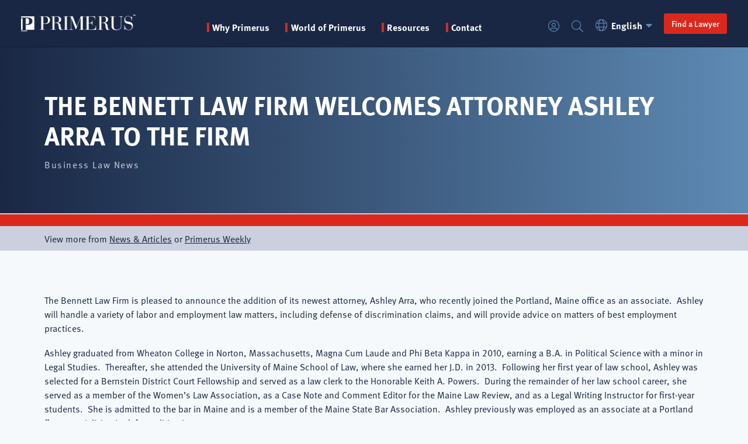

--- FILE ---
content_type: text/html; charset=UTF-8
request_url: https://www.primerus.com/article/bennett-law-firm-welcomes-attorney-ashley-arra-firm
body_size: 179144
content:


<!DOCTYPE html>
<html lang="en" dir="ltr" prefix="og: https://ogp.me/ns#">
  <head>
    <meta charset="utf-8" />
<noscript><style>form.antibot * :not(.antibot-message) { display: none !important; }</style>
</noscript><link rel="canonical" href="https://www.primerus.com/article/bennett-law-firm-welcomes-attorney-ashley-arra-firm" />
<meta property="og:image" content="https://www.primerus.com/sites/default/files/2023-08/primerus-share-logo-white.jpg" />
<meta name="Generator" content="Drupal 11 (https://www.drupal.org)" />
<meta name="MobileOptimized" content="width" />
<meta name="HandheldFriendly" content="true" />
<meta name="viewport" content="width=device-width, initial-scale=1.0" />
<link rel="icon" href="/themes/custom/primerus/favicon.ico" type="image/vnd.microsoft.icon" />
<link rel="alternate" hreflang="en" href="https://www.primerus.com/article/bennett-law-firm-welcomes-attorney-ashley-arra-firm" />

    <title>The Bennett Law Firm Welcomes Attorney Ashley Arra to The Firm | Primerus</title>
    <link rel="stylesheet" media="all" href="/modules/custom/primerus_display/css/typekit.css?t99vsd" />
<link rel="stylesheet" media="all" href="/sites/default/files/css/css_dvUVBqNrwgHyyMkIlhCS-kUKB_ix72pwjuYMfsqsiOE.css?delta=1&amp;language=en&amp;theme=primerus&amp;include=eJxNyUsOgzAMRdENRXhJyElekCvnIzuBsvtKHSAmd3Bu6gbKtgbrxh_-hmFSYcvp0B5Z9-T-2J7Fh_JNF2Lpbb5OEatFWoaRtAkrnBD89olKkR3hFFxO_26156X4AcvsMLs" />
<link rel="stylesheet" media="all" href="/sites/default/files/css/css_y3Wy0EIV9i8Ei7OBO0XPb0VI5L2_2_LjrCLVswRTh3s.css?delta=2&amp;language=en&amp;theme=primerus&amp;include=eJxNyUsOgzAMRdENRXhJyElekCvnIzuBsvtKHSAmd3Bu6gbKtgbrxh_-hmFSYcvp0B5Z9-T-2J7Fh_JNF2Lpbb5OEatFWoaRtAkrnBD89olKkR3hFFxO_26156X4AcvsMLs" />

    <script type="application/json" data-drupal-selector="drupal-settings-json">{"path":{"baseUrl":"\/","pathPrefix":"","currentPath":"node\/35972","currentPathIsAdmin":false,"isFront":false,"currentLanguage":"en"},"pluralDelimiter":"\u0003","gtag":{"tagId":"","consentMode":false,"otherIds":[],"events":[],"additionalConfigInfo":[]},"suppressDeprecationErrors":true,"ajaxPageState":{"libraries":"eJxlyUEOgzAMRNELRfhIkUMcy8jByA4Fbk_VTYu6-dK8YTNWygMZ-J3Ezz3hgucTe9pcOvkewGoFNc8Rf7Z8KVeJTfGCg0qzdfw8Tbw3WSs5OFVxmkeKKwZ1KBiUXkJHwKdTt7or3caCRTY","theme":"primerus","theme_token":null},"ajaxTrustedUrl":[],"gtm":{"tagId":null,"settings":{"data_layer":"dataLayer","include_classes":false,"allowlist_classes":"","blocklist_classes":"","include_environment":false,"environment_id":"","environment_token":""},"tagIds":["GTM-PST8TVQQ"]},"field_group":{"html_element":{"mode":"default","context":"view","settings":{"classes":"article-footer","show_empty_fields":false,"id":"","element":"div","show_label":false,"label_element":"h3","label_element_classes":"","attributes":"","effect":"none","speed":"fast"}}},"firmFinder":{"practiceAreas":["18 Wheeler Trucking Law","401(k) Plans Law","Academic Employment Law","Accident Insurance Law","Accident Law","Accountants Liability Law","Accountants Malpractice Law","Accounting Law","Accounting Malpractice Defense Law","Accutane Law","Acquisitions, Dispositions, and Development Law","Actonel Law","Actos Law","Ad Valorem Tax Law","Administrative Adjudications Law","Administrative Agency Practice Law","Administrative Hearings and Appeals Law","Administrative Law","Administrative Litigation Law","Administrative Lobbying Law","Admiralty and Maritime Law","Admiralty Law","Admiralty Law","Adoptions Law","Adult Guardianship Law","Advance Directives Law","Adverse Possession Law","Advertising and Labeling Law","Advertising and Marketing Law","Advertising Law","Aerial Chemical Application Law","Aeronautical Regulation Law","Aerospace Contract Fraud Law","Aerospace Contracts Law","Aerospace Law","Aerospace Technology Law","Affirmative Action Law","Affordable Housing Law","Africa Trade Law","Age Discrimination in Employment Law","Age Discrimination Law","Agency Adoptions Law","Agency and Distributorships Law","Agents and Brokers Errors and Omissions Law","Agents and Brokers Liability Law","Agribusiness Law","Agricultural Bankruptcy Law","Agricultural Cooperatives Law","Agricultural Credit Law","Agricultural Creditors Rights Law","Agricultural Employment Law","Agricultural Finance Law","Agricultural Law","Agricultural Litigation Law","Agricultural Tort Claims Law","Agrochemicals Law","AIDS Litigation Law","Air Cargo Law","Air Pollution Law","Air Quality Law","Airbag Injury Law","Aircraft Acquisitions Law","Aircraft Finance and Leasing Law","Aircraft Sales Law","Aircraft Tax Free Exchanges Law","Aircraft Title Law","Airline Labor Law","Airline Regulation Law","Airplane Accident Law","Airplane Crash Litigation","Airport Finance and Development Law","Airport Law","Airport Privatization Law","Airport Regulation Law","Alaska Native Claims Settlement Act Law","Alaska Native Law","Alcoholic Beverage Control Law","Alcoholic Beverage Law","Alimony Law","All Terrain Vehicle Products Liability Law","Alternative Dispute Resolution Law","Alternative Energy Law","Alternative Health Care Delivery Systems Law","Amateur Sports Law","Americans With Disabilities Act Law","Amusement Park Liability Law","Analysis on Tax Potential and Risk Law","Ancillary Probate Law","Animal Attacks Law","Animal Drug Regulation Law","Animal Law","Animal Rights Law","Animal Welfare Law","Annulment Law","Anti-Corruption and Anti-Bribery and Integrity Law","Anti-Corruption Law","Antiboycott Compliance Law","Antidumping Law","Antitrust and Trade Regulation Law","Antitrust Class Actions Law","Antitrust Law","Apartment Projects Law","Appellate Litigation Law","Appellate Practice Law","Appraisers Liability Law","Aquatic Injuries Law","Arbitration Law","Architects and Engineers Errors and Omissions Law","Architects and Engineers Liability Law","Architects and Engineers Malpractice Law","Architectural Law","Arson and Insurance Fraud Law","Art Law","Artistic Property Law","Artistic Property Law","Artists Rights Law","Arts and Antiques Law","Asbestos Defense Law","Asbestos Litigation Law","Asia Trade Law","Asia-Pacific Investment Law","Asian Law","Assault and Battery Law","Asset Based Finance Law","Asset Protection Law","Asset Sales Law","Assisted Living and Long-Term Care Facilities Law","Assisted Reproductive Technology Law","Asylum Law","ATM Networks Law","Attorney Discipline Law","Attorney Errors and Omissions Law","Attorney Fee Disputes Law","Attorney Grievances Law","Auditors Malpractice Law","Auto Accident Defense Law","Auto Accident Law","Automobile Insurance Coverage Law","Automobile Insurance Defense Law","Automobile Insurance Fraud Defense Law","Automobile Insurance Law","Automobile Liability Defense Law","Automobile Liability Law","Automobile Negligence Law","Automotive Crashworthiness Law","Automotive Design Liability Law","Automotive Franchises and Dealerships Law","Automotive Law","Automotive Products Liability Law","Automotive Restraints Law","Automotive Warranty Law","Aviation Accident Law","Aviation and Aerospace Law","Aviation Defense Law","Aviation Insurance Law","Aviation Law","Aviation Liability Law","Aviation Litigation Law","Aviation Products Liability Law","Aviation Regulation Law","Aviation Tax Law","Bank Collections Law","Bank Directors and Officers Liability Law","Bank Failures Law","Bank Foreclosures Law","Bank Fraud Law","Bank Holding Company Law","Bank Holding Company Regulation Law","Bank Insolvency Law","Bank Mergers and Acquisitions Law","Bank Securities Law","Banking and Finance Law","Banking Antitrust Law","Banking Law","Banking Litigation Law","Banking Regulation Law","Bankruptcy Adversary Proceedings Defense Law","Bankruptcy Arbitration Law","Bankruptcy Chapter 11 Law","Bankruptcy Chapter 12 Law","Bankruptcy Chapter 13 Law","Bankruptcy Chapter 7 Law","Bankruptcy Collections Law","Bankruptcy Fraud Law","Bankruptcy Law","Bankruptcy Litigation Law","Bankruptcy Mediation Law","Bankruptcy Reorganization Law","Bankruptcy Taxation Law","Bankruptcy Trustees Rights Law","Bicycle Accident Law","Bicycle Products Liability Law","Bid Protests Law","Bills of Lading Law","Biochemical Patents Law","Biochemical Technology Law","Bioethics Law","Biomedical Products Liability Law","Biomedical Technology Law","Biotechnology Law","Biotechnology Licensing Law","Biotechnology Patent Prosecution Law","Biotechnology Patents Law","Birth Defects Law","Birth Injury Law","Birth Trauma Law","Black Lung Law","Blood Bank Liability Law","Blue Sky Law","Boat Manufacturing Liability Law","Boating Accident Law","Bodily Injury Law","Bond Finance Law","Boniva Law","Boundary Disputes Law","BP Oil Spill Law","Brachial Plexus Law","Brain Injury Law","Brand Management Law","Brand Management Law","Breach of Contract Law","Breach of Warranty Law","Breast Implant Litigation Law","Bribery Law","Broadcast Applications Law","Broadcast Licensing Law","Broadcast Production and Distribution Law","Broadcast Radio Law","Broadcast Regulation Law","Broadcast Station Transfers Law","Broadcasting Law","Broker-Dealer Arbitration Law","Broker-Dealer Registration Law","Broker-Dealer Regulation Law","Brownfields Redevelopment Law","Building and Public Safety Codes Law","Burglary Law","Burn Injury Law","Bus Accident Law","Business Acquisitions Law","Business and Corporate Transactions Law","Business Arbitration Law","Business Associations Law","Business Combinations Law","Business Cooperatives Law","Business Crimes Law","Business Development Law","Business Disputes Law","Business Dissolutions Law","Business Divestitures Law","Business Enterprises Law","Business Estate Planning Law","Business Formation Law","Business Fraud Law","Business Immigration Law","Business Law","Business Leasing Law","Business Litigation Law","Business Mediation Law","Business Method Patents Law","Business Organization Law","Business Planning Law","Business Regulation Law","Business Reorganization Law","Business Restructuring Law","Business Start-Ups Law","Business Structuring Law","Business Succession Planning Law","Business Successions Law","Business Syndication Law","Business Taxation Law","Business Torts Law","Business Transactions Law","Business Transfers Law","Business Trusts Law","Business Valuation Law","Buy-Sell Agreements Law","Buying and Selling of Businesses Law","Cable Communications Law","Cable Franchising Law","Cable Programming Law","Cable TV Law","California Environmental Quality Act (CEQA) Law","Camp Lejeune","Campaign Ethics Law","Canine Law","Cannabis Law","Canon Law","Capital Markets and Takeovers Law","Capital Markets Law","Capital Offenses Law","Captive Insurance Law","Car Accident Law","Carbon Monoxide Poisoning Law","Cargo Claims Law","Carpal Tunnel Syndrome Law","Carriage of Goods by Sea Law","Cash Balance Plans Law","Casino Law","Casinos and Gambling Law","Casualty Insurance Defense Law","Casualty Insurance Law","Casualty Insurance Subrogation Law","Catastrophic Injury Defense Law","Catastrophic Injury Law","Cellular Communications Law","Cellular Fraud Law","Cellular Radio Law","Cellular Telephone Law","Cemetery Law","Cerebral Palsy Law","Certificates of Need Law","Chancery and Equity Law","Chancery Practice Law","Chapter 9 Municipal Reorganization Law","Charitable Gambling Law","Charitable Giving Law","Charitable Limited Partnerships Law","Charitable Organizations Law","Charitable Trusts and Foundations Law","Charter Parties Law","Charter Party Arbitration Law","Charter School Law","Check Fraud Law","Chemical Explosions Law","Chemical Exposure Law","Chemical Intellectual Property Law","Chemical Patent Prosecution Law","Chemical Patents Law","Chemical Products Liability Law","Chemical Regulation Law","Chemistry Law","Child Abduction Law","Child Abuse and Neglect Law","Child Advocacy Law","Child Care Law","Child Custody Law","Child Custody Mediation Law","Child Dependency Law","Child Labor Law","Child Protection Law","Child Sexual Abuse Law","Child Support Law","Child Welfare Law","Childrens Rights Law","China Attesting Services","China Practice Law","China Trade Law","Chiropractors Malpractice Law","Church and Ministry Law","Church and State Law","Church Law","Citizenship Law","Civil Appeals Law","Civil Appeals Litigation Law","Civil Defense Litigation","Civil Drug Forfeiture Law","Civil Forfeiture Law","Civil Law","Civil Liability Law","Civil Liberties Law","Civil Litigation Law","Civil Practice Law","Civil RICO Law","Civil Rights Defense Law","Civil Rights Law","Civil Rights Section 1983 Law","Civil Service Law","Civil Unions Law","Class Action Law","Class Action Litigation Law","Class Actions Defense Law","Clean Air Act Law","Clean Water Act Law","Clergy Malpractice Law","Clergy Sexual Misconduct Law","Climate Change Law","Closely Held Business Estate Planning Law","Closely Held Business Law","Closely Held Business Taxation Law","Closely Held Corporations Law","Coal Mining Accident Law","Coal Mining Law","Coastal Environmental Law","Coatings Technology Law","COBRA Law","Cogeneration Law","Cohabitation Agreements Law","Collaborative Family Law","Collaborative Law","Collections Law","Collective Bargaining Law","Collective Investment Schemes Law","College and University Law","Commercial Arbitration Law","Commercial Bad Faith Law","Commercial Banking Law","Commercial Bankruptcy Law","Commercial Collections Law","Commercial Constitutional Law","Commercial Contracts Law","Commercial Contracts Law","Commercial Conveyancing Law","Commercial Credit Law","Commercial Crimes Law","Commercial Debt Collections Law","Commercial Dispute Resolution Law","Commercial Finance Law","Commercial Fishing Law","Commercial Foreclosure Law","Commercial Fraud Law","Commercial Insolvency Law","Commercial Insurance Defense Law","Commercial Insurance Law","Commercial Landlord and Tenant Law","Commercial Law","Commercial Leasing Law","Commercial Lending Law","Commercial Liability Law","Commercial Litigation Law","Commercial Loans Law","Commercial Mediation Law","Commercial Mortgages Law","Commercial Property Insurance Law","Commercial Property Law","Commercial Real Estate Acquisitions Law","Commercial Real Estate Bankruptcy Law","Commercial Real Estate Contracts Law","Commercial Real Estate Development Law","Commercial Real Estate Finance Law","Commercial Real Estate Foreclosure Law","Commercial Real Estate Law","Commercial Real Estate Litigation Law","Commercial Real Estate Sales Law","Commercial Real Estate Syndication Law","Commercial Real Estate Workouts Law","Commercial Recovery Law","Commercial Torts Law","Commercial Transactions Law","Commercial Transfers Law","Commercial Transportation","Commercial Trusts Law","Commercial Vehicle Liability Law","Commercial Workouts Law","Commodities Arbitration Law","Commodities Finance Law","Commodities Fraud Law","Commodities Futures Law","Commodities Law","Commodities Regulation Law","Common Carrier Law","Common Carrier Liability Law","Common Interest Community Law","Common Market Law","Communications and Media Law","Communications Common Carrier Law","Communications Finance Law","Communications Law","Community Association Law","Community Development Law","Community Property Law","Company Formation Law","Company Law","Company Secretarial Services Law","Comparative Trade Law","Competition and State Aid Law","Competition Law","Complex and Multi-District Litigation Law","Complex Business Litigation Law","Complex Commercial Litigation Law","Complex Litigation Law","Compliance Law","Compulsory Acquisition Law","Computer and Software Patents Law","Computer Architecture Patents Law","Computer Contracts Law","Computer Crime Law","Computer Fraud Law","Computer Law","Computer Security Law","Computer Software Law","Computer Technology Law","Computers and Software Law","Condemnation Law","Condemnation Litigation Law","Condominium Association Law","Condominium Conversions Law","Condominium Development Law","Condominium Law","Condominium Timeshares Law","Confidentiality Agreements Law","Conflict Disputes Law","Conflicts of Interest Law","Conflicts of Law","Congressional Investigations Law","Conservation Easements Law","Conservation Law","Conservatorship Law","Constitutional Law","Construction Accident Law","Construction and Design Law","Construction and Surety Law","Construction Arbitration Law","Construction Claims Law","Construction Contracts Law","Construction Defects Law","Construction Defense Law","Construction Equipment Liability Law","Construction Finance Law","Construction Injury Law","Construction Insurance Defense Law","Construction Insurance Law","Construction Labor Law","Construction Law","Construction Law","Construction Liability Law","Construction Liens Law","Construction Litigation Law","Construction Mediation Law","Construction Products Liability Law","Construction Safety Law","Construction Workouts Law","Consular Law","Consulting with Corporate Clients","Consumer Arbitration Law","Consumer Banking Law","Consumer Bankruptcy Law","Consumer Class Actions Law","Consumer Collections Law","Consumer Credit Compliance Law","Consumer Credit Law","Consumer Debt Collections Law","Consumer Finance Law","Consumer Financial Services Law","Consumer Fraud Law","Consumer Law","Consumer Litigation Law","Consumer Protection Law","Consumer Rights Law","Content Licensing Law","Contentious Insolvency Law","Contested Trusts and Estates Law","Contested Wills Law","Continuing Care Retirement Communities Law","Contract Fraud Law","Contract Litigation Law","Contractor Performance Bonds Law","Contractors Liability Law","Contracts Law","Controlled Substances Law","Convention on the International Sale of Goods","Conveyancing Law","Cooperative Conversions Law","Cooperative Housing Association Law","Cooperative Housing Law","Cooperative Taxation Law","Copyright Infringement Law","Copyright Law","Copyright Licensing Law","Copyright Litigation Law","Copyright Prosecution Law","Copyright Protection Law","Copyright Registration Law","Corporate and Business Advisory Law","Corporate and Internal Investigations Law","Corporate and Transactional Law","Corporate Banking Law","Corporate Commercial Law","Corporate Contracts Law","Corporate Control Contests Law","Corporate Criminal Law","Corporate Dissolutions Law","Corporate Ethics Law","Corporate Fiduciary Law","Corporate Finance Law","Corporate Formation Law","Corporate Governance Law","Corporate Income Tax Law","Corporate Insurance Defense Law","Corporate Insurance Law","Corporate Investigations Law","Corporate Law","Corporate Litigation Law","Corporate Organization Law","Corporate Partnerships Law","Corporate Planning Law","Corporate Real Estate Law","Corporate Reorganization Law","Corporate Restructuring Law","Corporate Successions Law","Corporate Tax Controversies Law","Corporate Tax Planning Law","Corporate Taxation Law","Corporate Trusts Law","Corporate Workouts Law","Corrections Law","Cosmetic Surgery Malpractice Law","Cosmetics Law","Counterfeiting Law","Countervailing Duties Law","Country Club Law","County Government Law","County Law","County Liability Law","Covenants Not To Compete Law","Credit Card Law","Credit Enhancement Law","Credit Finance Law","Credit Fraud Law","Credit Insurance Law","Credit Law","Credit Union Law","Creditor Bankruptcy Law","Creditors Rights in Bankruptcy Law","Creditors Rights Law","Crime Victims Compensation Law","Criminal Antitrust Law","Criminal Appeals Law","Criminal Conspiracy Law","Criminal Defense Law","Criminal Forfeiture Law","Criminal Fraud Law","Criminal Investigation Law","Criminal Law","Criminal Litigation Law","Criminal Prosecution Law","Criminal Tax Audits Law","Criminal Taxation Law","Crisis and Conflict Cases and Management and Damage Control Law","Crop Damage Law","Cross Border Finance Law","Cross Border Investment Law","Crowdfunding Law","Cruise Ship Injuries Law","Cultural Property Law","Cumulative Trauma Law","Currency Law","Customs Law","Customs Seizures Law","Cyber Law","Cybersecurity and Data Protection","Cybersecurity Law","Cybersquatting Law","Dalkon Shield Litigation Law","Dangerous Drugs Law","Dangerous Products Law","Danube Shipping Law","Data and Privacy Law","Data Breach Law","Data Privacy Law","Data Protection Law","Day Care Law","Dealer and Distributor Termination Law","Dealership Law","Death Penalty Law","Debt and Equity Finance Law","Debt Finance Law","Debt Recovery Law","Debt Relief Law","Debt Restructuring Law","Debtor and Creditor Collections Law","Debtor and Creditor Law","Debtor and Creditor Remedies Law","Debtor and Creditor Reorganization Law","Debtor and Creditor Rights Law","Debtor and Creditor Workouts Law","Debtor Bankruptcy Law","Debtors Rights Law","Decedents Estates Law","Deceptive Trade Practices Law","Defamation Defense Law","Defamation Law","Defective Drug Law","Defective Medical Device Litigation Law","Defective Product Law","Defense Base Act Law","Defense Contract Fraud Law","Defense Contracts Law","Defense Litigation Law","Deferred Compensation Law","Dental Malpractice Defense Law","Dental Malpractice Law","Dental Practice Counsel Law","Dependent Adult Abuse Law","Deportation Law","DePuy Hip Replacement Law","Derivative Products Law","Design Patents Law","Design Professionals Errors and Omissions Law","Design Professionals Liability Law","Design Professionals Malpractice Law","Detailed Analyses of Corporations and Individuals Around the World Law","Diet Drug Litigation Law","Digital Communications Law","Digital Currency Law","Digital Signatures Law","Diplomatic Immunity Law","Direct and Indirect Taxation Law","Direct Marketing Law","Directors and Officers Errors and Omissions Law","Directors and Officers Insurance Coverage Law","Directors and Officers Liability Law","Disability Benefits Law","Disability Discrimination Law","Disability Insurance Defense Law","Disability Insurance Law","Disabled Access Law","Disabled Rights Law","Disciplinary Law","Discrimination Law","Dismissal Law","Dispute Resolution Law","Distribution Agreements Law","Distribution Law","Distributorship Law","Diving and Offshore Injuries Law","Divorce Arbitration Law","Divorce Law","Divorce Mediation Law","Divorce Taxation Law","Dog Bite Law","Domain Name Infringement Law","Domain Names Law","Domestic Partnerships Law","Domestic Relations Law","Domestic Torts Law","Domestic Violence Law","Drainage and Levee Law","Drainage Law","Dram Shop Liability Law","Drivers License Suspension Law","Driving While Intoxicated Law","Drone Law","Drug and Medical Device Defense Law","Drug and Medical Device Litigation Law","Drug and Medical Device Regulation Law","Drug Contamination Law","Drug Crimes Law","Drug Forfeiture Law","Drug Trafficking Law","Drugs and Narcotics Law","DUI\/DWI Law","E-Commerce Law","E-Commerce Taxation Law","E-Discovery Law","Earth Movement Law","Easements Law","Eastern Europe Trade Law","Ecclesiastical Law","Economic Development Law","Economic Incentive Law","Economic Regulatory Law","Education Law","Educational Institutions Law","Educational Testing Law","Elder Abuse Law","Elder Care Law","Elder Guardianship Law","Elder Law","Elder Rights Law","Election and Campaign Finance Law","Election Law","Election, Campaign and Political Law","Electric Cooperatives Law","Electric Power Joint Ventures Law","Electric Power Law","Electric Utilities Law","Electric Utility Finance Law","Electric Utility Regulation Law","Electric Utility Restructuring Law","Electrical Injury Law","Electrical Intellectual Property Law","Electrical Patent Prosecution Law","Electrical Patents Law","Electro-Mechanical Patents Law","Electrocutions Law","Electromagnetic Field Litigation Law","Electronic Banking Law","Electronic Intellectual Property Law","Electronic Patents Law","Electronic Security Law","Electronic Surveillance Law","Electronics Law","Elevator Liability Law","Embezzlement Law","Emergency Medical Services Law","Emerging Business Law","Emerging Growth Companies Law","Emerging Markets Law","Eminent Domain Law","Employee Benefit Taxation Law","Employee Benefit Trusts Law","Employee Benefits Law","Employee Benefits Litigation Law","Employee Compensation Law","Employee Discipline Law","Employee Drug Testing Law","Employee Leasing Law","Employee Privacy Law","Employee Rights Law","Employee Stock Ownership Plans Law","Employee Stock Ownership Trusts Law","Employer Intentional Torts Law","Employer Liability Law","Employer Rights Law","Employment and Safety Law","Employment Arbitration Law","Employment at Will Law","Employment Authorizations Law","Employment Breach of Contract Law","Employment Civil Rights Law","Employment Claims Law","Employment Class Actions Law","Employment Contracts Law","Employment Counseling Law","Employment Defense Law","Employment Disability Discrimination Law","Employment Discrimination Law","Employment Immigration Law","Employment Law","Employment Litigation Law","Employment Mediation Law","Employment Practices Liability Insurance Law","Employment Rights Law","Employment Tax Law","Employment Termination Law","Employment Visas Law","Endangered Species Law","Energy Acquisitions Law","Energy Competition Law","Energy Conservation Law","Energy Contracts Law","Energy Deregulation Law","Energy Facility Siting Law","Energy Finance Law","Energy Law","Energy Litigation Law","Energy Marketing Law","Energy Project Development Law","Energy Regulation Law","Enforcement Law","Engineering Products Liability Law","Entertainment Contracts Law","Entertainment Finance Law","Entertainment Law","Entertainment Liability Law","Entertainment Litigation Law","Entertainment Syndication Law","Entrepreneurial Business Law","Environmental Administrative Law","Environmental Arbitration Law","Environmental Auditing Law","Environmental Bankruptcy Law","Environmental Business Law","Environmental Class Actions Law","Environmental Cleanup Law","Environmental Compliance Law","Environmental Construction Law","Environmental Contamination Law","Environmental Corporate Law","Environmental Cost Recovery Law","Environmental Criminal Defense Law","Environmental Criminal Law","Environmental Diseases Law","Environmental Dispute Resolution Law","Environmental Due Diligence Law","Environmental Health and Safety Law","Environmental Insurance Claims Law","Environmental Insurance Coverage Law","Environmental Insurance Defense Law","Environmental Insurance Law","Environmental Land Use Law","Environmental Law","Environmental Legislative Practice Law","Environmental Lender Liability Law","Environmental Liability Law","Environmental Litigation Law","Environmental Mediation Law","Environmental Penalties Law","Environmental Permitting Law","Environmental Products Liability Law","Environmental Real Estate Law","Environmental Regulation Law","Environmental Reinsurance Law","Environmental Risk Management Law","Enzymology Law","Equal Employment Opportunity Law","Equine Law","Equipment Finance and Leasing Law","Equipment Finance Law","Equipment Leasing Law","Equitable Distribution Law","Equity Compensation Law","Equity Finance Law","ERISA Class Actions Law","ERISA Collections Law","ERISA Compliance Law","ERISA Law","ERISA Litigation Law","Escalator Liability Law","Escrow Agent Liability Law","Escrow Law","ESOP Law","Establish Business Law","Estate Administration Law","Estate and Gift Taxation Law","Estate Bankruptcy Law","Estate Litigation Law","Estate Planning and Administration Law","Estate Planning and Probate Law","Estate Planning for Parents of Handicapped Children Law","Estate Planning for the Disabled Law","Estate Planning for the Elderly Law","Estate Planning for Unmarried Couples Law","Estate Planning Law","Estate Settlements Law","Estate Tax Law","EU Competition Law","EU Legislation Law","Eurobonds Law","European Community Law","European Company Law","European Consumer Protection Law","European Insolvency Law","European Sales Law","European Union Law","Events Law","Evictions Law","Excess and Reinsurance Law","Excess Coverage Law","Excessive Use of Force Law","Exchange Control Law","Excise Tax Law","Executive Advisor","Executive Compensation Law","Executive Compensation Taxation Law","Executive Employment Law","Executive Lobbying Law","Executive Severance Contracts Law","Executive Transfers Law","Expatriate Tax Law","Explosions Law","Explosives Technology Law","Export Compliance Law","Export Controls Law","Export Controls Sanctions Law","Export Finance Law","Export Regulation Law","Expungements Law","Extortion Law","Extra Contractual Insurance Claims Law","Extra Contractual Insurance Defense Law","Extradition Law","Factoring Law","Failure to Diagnose Law","Fair Credit Reporting Act Law","Fair Debt Collection Practices Act Law","Fair Employment Practices Law","Fair Housing Law","Fair Labor Standards Law","Fair Lending Law","False Advertising Law","False Arrest Law","False Claims Act Law","False Imprisonment Law","Family and Matrimonial Law","Family and Medical Leave Act Law","Family Arbitration Law","Family Business Law","Family Business Mediation Law","Family Business Successions Law","Family Corporations Law","Family Immigration Law","Family Law","Family Limited Partnerships Law","Family Mediation Law","Family Partnerships Law","Family Trusts Law","Family Wealth Management","Family Wealth Transfer Law","Farm Accident Law","Farm and Ranch Law","Farm Equipment Liability Law","Fathers Rights Law","FCC Licensing Law","FCC Regulation Law","Federal Administrative Law","Federal Aviation Licenses Law","Federal Civil Litigation Law","Federal Civil Practice Law","Federal Contracts Law","Federal Criminal Law","Federal Education Grants Law","Federal Employers Liability Act (FELA) Law","Federal Employment Law","Federal Energy Regulation Law","Federal Estate and Gift Taxation Law","Federal Government Law","Federal Grants Law","Federal Income Tax Law","Federal Indian Law","Federal Insecticide, Fungicide and Rodenticide Act (FIFRA) Law","Federal Legislative Practice Law","Federal Litigation Law","Federal Practice Law","Federal Regulatory Law","Federal Tax Controversies Law","Federal Taxation Law","Federal Tort Claims Law","Federal Workers Compensation Law","FELA Occupational Hearing Loss Law","Felonies Law","Fertility Arrangements Law","Fiber Optics Law","Fidelity and Surety Bonds Law","Fidelity and Surety Law","Fiduciary Income Tax Law","Fiduciary Law","Fiduciary Liability Law","Fiduciary Litigation Law","Fifth Amendment Law","Finance Law","Finance Taxation Law","Financial Criminal Law","Financial Fraud Law","Financial Fraud Recovery Law","Financial Institution Bonds Law","Financial Institution Failures Law","Financial Institution Insolvency Law","Financial Institution Regulation Law","Financial Institution Reorganization Law","Financial Institutions Law","Financial Institutions Litigation Law","Financial Institutions Taxation Law","Financial Law","Financial Planning Law","Financial Restructuring Law","Financial Services Law","Financial Services Regulation Law","Fine Arts Law","FINRA Arbitration Law","Fintech Law","Fire Districts Law","Fire Insurance Defense Law","Fire Insurance Law","Fire Insurance Subrogation Law","Fire Loss Law","Firearms Litigation Law","Firefighter Labor Law","First Amendment Law","First and Third Party Insurance Defense Law","First and Third Party Insurance Law","First Nations Law","First Party Insurance Defense Law","First Party Insurance Law","Fiscal Law","Fisheries Law","Flammable Fabrics Law","Flexible Benefit Plans Law","Flood Control Law","Flood Insurance Defense Law","Florida Lien Law","Food and Agriculture Law","Food and Drug Regulation Law","Food Borne Disease Law","Food Distribution Law","Food Labeling and Inspection Law","Food Processing Law","Food Products Liability Law","Food, Drug and Cosmetics Law","Food, Pharmaceuticals and Healthcare Law","Foreclosures Law","Foreign Asset Control Law","Foreign Corrupt Practices Act Law","Foreign Exchange Law","Foreign Investment in the United States Law","Foreign Investment Law","Foreign Military Sales Law","Foreign Sales Corporations Law","Foreign Sovereign Immunities Act Law","Foreign Trade Sanctions Law","Forensic Accounting Law","Forensic DNA Law","Forensic Medicine Law","Forensic Science Law","Forensics Law","Forestry Law","Forgery Law","Fosamax Law","Foster Care Law","Fourth Amendment Law","Franchise Arbitration Law","Franchise Distribution Law","Franchise Law","Franchise Licensing Law","Franchise Litigation Law","Franchise Mediation Law","Franchise Regulation Law","Franchise Taxation Law","Franchise Termination Law","Franchises and Franchising Law","Fraternity Liability Law","Fraud Investigation Law","Fraudulent Conveyance Law","Freedom of Information Law","Freedom of Religion Law","Freight Claims Law","Freight Loss and Damage Law","Fringe Benefits Law","Funeral Directors Liability Law","Gaming Law","Gaming Licensing Law","Garnishments Law","Gas Explosions Law","Gas Pollution Law","Gas Utilities Law","Gas Utility Regulation Law","GATS Law","GATT Law","Gay and Lesbian Family Law","Gay and Lesbian Rights Law","General Liability Defense Law","General Liability Law","General Practice Law","Generation Skipping Tax Law","Genetics Law","Geothermal Resources Law","Golf Course Development Law","Government Affairs Law","Government Agency Practice Law","Government Construction Contracts Law","Government Contract Arbitration Law","Government Contract Cost Accounting Law","Government Contract Fraud Law","Government Contracts Law","Government Ethics Law","Government Health Care Contracts Law","Government Immunity Law","Government Investigations Law","Government Law","Government Liability Law","Government Procurement Law","Government Regulations Law","Government Relations Law","Government Risk Management Law","Government Securities Law","Government Tort Liability Law","Governmental Defense Law","Governmental Law","Governmental Liability Law","Grand Jury Practice Law","Grandparents Custody Law","Grandparents Visitation Rights Law","Groundwater Contamination Law","Guardian Ad Litem Law","Guardianship Administration Law","Guardianship and Conservatorship Law","Guardianship Law","Gynecology Malpractice Law","Habeas Corpus Law","Habitat Conservation Law","Hague Convention Proceedings Law","Handicapped Rights Law","Harassment Law","Hazardous Materials and Substances Law","Hazardous Materials Management Law","Hazardous Materials Transportation Law","Hazardous Waste Law","Hazardous Waste Liability Law","Hazardous Waste Management Law","Hazardous Waste Permits Law","Hazardous Waste Regulation Law","Head Injury Law","Health Benefits Law","Health Care Administration Law","Health Care Bankruptcy Law","Health Care Compliance Law","Health Care Contracts Law","Health Care Corporate Law","Health Care Facility Licensing Law","Health Care Facility Regulation Law","Health Care Finance Law","Health Care Fraud Law","Health Care Insolvency Law","Health Care Law","Health Care Legislation Law","Health Care Liability Law","Health Care Licensing Law","Health Care Litigation Law","Health Care Mergers and Acquisitions Law","Health Care Privacy Law","Health Care Reform Law","Health Care Regulation Law","Health Care Reimbursement Law","Health Care Taxation Law","Health Club Law","Health Information Technology Law","Health Insurance Coverage Law","Health Insurance Defense Law","Health Insurance Law","Health Insurance Portability and Accountability Act (HIPAA) Law","Health Insurance Trusts Law","Health Law","Health Maintenance Organizations Law","Heart Device Litigation Law","Heavy Equipment Products Liability Law","Hedge Funds Law","Helicopter Crash Litigation Law","High Speed Police Pursuit Litigation Law","High Technology Contracts Law","High Technology Law","Highway Construction Law","Highway Design Liability Law","Historic Conservation Easements Law","Historic Preservation Law","Historic Rehabilitation Tax Credits Law","Hit and Run Law","Home Health Care Law","Homeowners Association Law","Homeowners Association Law","Homicide Law","Hospital Administration Law","Hospital Collections Law","Hospital Law","Hospital Liability Defense Law","Hospital Liability Law","Hospital Negligence Law","Hospital Peer Review Law","Hospital Premises Liability Law","Hospital Privilege Law","Hospital Risk Management Law","Hospital Security Law","Hospitality Law","Hostile Takeovers Law","Hotel and Resort Development Law","Hotel and Resort Law","Hotel and Restaurant Law","Hotel Franchise Law","Hotel Liability Law","Hotel Security Law","Housing and Urban Development Law","Housing Development Law","Housing Discrimination Law","Housing Finance Law","Housing Law","HUD Money Lending Law","Human Resources Law","Human Rights Law","Hurricane Damage Law","Hydroelectricity Law","Hydroelectricity Licensing Law","Immigration Discrimination Law","Immigration Law","Immunology Law","Import and Export Law","Improvement Districts Law","Inadequate Security Law","Income Tax Law","Incompetency Proceedings Law","Incorporation Law","Indemnity Law","Independent Adoptions Law","Independent Power Law","Independent School Law","Indian Child Welfare Act Law","Indian Gaming Law","Indian Land Law","Indian Law","Indian Water Claims Law","Indians and Native Populations Law","Indigenous and Native Populations Laws","Individual Taxation Law","Indoor Air Quality Law","Industrial Accident Law","Industrial Development Bonds Law","Industrial Development Law","Industrial Insurance Law","Industrial Leasing Law","Industrial Models and Designs Law","Industrial Products Liability Law","Industrial Property Law","Industrial Property Rights Law","Industrial Real Estate Law","Information and Privacy Law","Information Technology Contracts Law","Information Technology Law","Information Technology Licensing Law","Information, Communication and Technology Law","Infrastructure Development Law","Infrastructure Projects Law","Inheritance Law","Inheritance Tax Law","Initial Public Offerings Law","Initiative and Referendum Law","Inland Marine Insurance Law","Inland Marine Law","Innkeeper Law","Inorganic Chemistry Law","Insider Trading Law","Insolvency and International Insolvency Law","Insolvency Law","Institutional Investment Law","Insurance Adjuster Liability Law","Insurance Administration Law","Insurance Agents and Brokers Defense Law","Insurance Agents and Brokers Errors and Omissions Law","Insurance Agents and Brokers Malpractice Law","Insurance Arbitration Law","Insurance Bad Faith Law","Insurance Collection Law","Insurance Company Demutualization Law","Insurance Company Taxation Law","Insurance Contracts Law","Insurance Coverage Defense Law","Insurance Coverage Law","Insurance Defense Law","Insurance Defense Subrogation Law","Insurance Fraud Defense Law","Insurance Fraud Law","Insurance Guaranty Association Law","Insurance Insolvency Law","Insurance Investigations Law","Insurance Law","Insurance Litigation Law","Insurance Mediation Law","Insurance Mergers and Acquisitions Law","Insurance Pooling Arrangements Law","Insurance Premium Fraud Law","Insurance Products Law","Insurance Rate Regulation Law","Insurance Receivership Law","Insurance Recovery Law","Insurance Regulation Law","Insurance Rehabilitation and Liquidation Law","Insurance Trusts Law","Integrated Health Care Delivery Systems Law","Intellectual Property Arbitration Law","Intellectual Property Enforcement Law","Intellectual Property Infringement Law","Intellectual Property Law","Intellectual Property Licensing Law","Intellectual Property Litigation Law","Intellectual Property Portfolio Management Law","Intellectual Property Procurement Law","Intellectual Property Prosecution Law","Intellectual Property Rights Law","Intentional Torts Law","Interactive Multimedia Law","Interest and Usury Law","Internal Investigations Law","International Adoptions Law","International Antitrust Law","International Arbitration Law","International Asset Protection Law","International Aviation Law","International Banking Law","International Bankruptcy Law","International Business Law","International Capital Markets Law","International Child Abduction Law","International Child Custody Law","International Collections Law","International Commercial Arbitration Law","International Commercial Contracts Law","International Commercial Finance Law","International Commercial Law","International Communications Law","International Comparative Law","International Computer Law","International Conflict of Law","International Construction Contracts Law","International Construction Law","International Contracts Law","International Copyright Law","International Corporate Finance Law","International Corporate Law","International Corporate Taxation Law","International Creditors Rights Law","International Criminal Law","International Dispute Resolution Law","International Distribution Law","International Economic Development Law","International Employment Contracts Law","International Energy Law","International Environmental Law","International Estate Planning Law","International Extradition Law","International Family Law","International Finance Law","International Franchising Law","International Free Trade Agreements Law","International Government Contracts Law","International Government Relations Law","International High Technology Law","International Hotels and Resorts Law","International Human Rights Law","International Income Tax Law","International Insolvency Law","International Insurance Law","International Intellectual Property Law","International Investment Law","International Joint Ventures Law","International Labor Law","International Law","International Leasing Law","International Licensing Law","International Litigation Law","International Loans Law","International Maritime Law","International Maritime Law","International Mediation Law","International Merger Notification Law","International Mergers and Acquisitions Law","International Mining Law","International Oil and Gas Law","International Outside Corporate Counsel Law","International Patent Prosecution Law","International Patents Law","International Petroleum Law","International Probate Law","International Project Finance Law","International Property Law","International Real Estate Law","International Regulatory Law","International Sale of Goods Law","International Securities Law","International Shipping Law","International Tax Controversies Law","International Tax Planning","International Taxation Law","International Telecommunications Law","International Trade Arbitration Law","International Trade Commission Proceedings Law","International Trade Law","International Trade Regulation Law","International Trade Remedies Law","International Trademarks Law","International Transportation Law","International Treaty Law","International Trusts and Estates Law","International Trusts Law","International Venture Capital Law","Internet Crimes Law","Internet Gaming Law","Internet Insurance Law","Internet Intellectual Property Law","Internet Law","Internet Liability Law","Internet Licensing Law","Internet Litigation Law","Internet Patents Law","Internet Technology Law","Internet Trademarks Law","Interstate Adoptions Law","Interstate Child Custody Law","Interstate Commerce Law","Interstate Support Law","Interstate Tax Law","Inverse Condemnation Law","Investment Banking Law","Investment Company Law","Investment Fraud Law","Investment in Latin America Law","Investment Law","Investment Management Law","Investment Partnerships Law","Investment Regulation Law","Investor Visas Law","Irrigation Law","Islamic Finance Law","IT \/ Technology \/ Gaming \/ Telecommunication Law","Japan Trade Law","Joint Ventures Law","Jones Act Law","Judicial Discipline Law","Judicial Ethics Law","Judicial Review Law","Juvenile Criminal Law","Juvenile Delinquency Law","Juvenile Dependency Law","Juvenile Law","Labor and Employment Defense Law","Labor and Employment Law","Labor Antitrust Law","Labor Arbitration Law","Labor Certifications Law","Labor Law","Labor Legislation Law","Labor Relations Law","Labor Strikes Law","Land Acquisitions Law","Land Annexation Law","Land Conservation Law","Land Development Law","Land Entitlement Law","Land Reclamation Law","Land Sales Law","Land Trusts Law","Land Use Law","Land Use Litigation Law","Land Use Permitting Law","Land Use Regulation Law","Landlord and Tenant Law","Landslides and Subsidence Law","Lanham Act Law","Laser Technology Law","Latex Allergy Litigation Law","Latin America Trade Law","Law Enforcement Disciplinary Proceedings Law","Law Enforcement Law","Law Enforcement Liability Law","Law Enforcement Officers Rights Law","Lay-off Law","Lead Poisoning Law","Lease Finance Law","Lease Terminations Law","Leases and Leasing Law","Leasing Law","Legal Ethics and Professional Responsibility Law","Legal Ethics Law","Legal Malpractice Defense Law","Legal Malpractice Law","Legal Negligence Law","Legal Professional Liability Law","Legal Separation Law","Legionnaires Disease Law","Legislative Lobbying Law","Legislative Practice Law","Legislative Redistricting Law","Lemon Law","Lender Law","Lender Liability Law","Lender Regulation Law","Lenders Rights Law","Letters of Credit Law","Leveraged Acquisitions Law","Leveraged Buyouts Law","Leveraged Leasing Law","Libel and Slander Law","Libel Defense Law","Libel, Slander and Defamation Law","Licensing Law","Life and Health Insurance Law","Life Insurance Defense Law","Life Insurance Law","Life Sciences Law","Like Kind Exchanges Law","Limited Liability Company Law","Limited Liability Partnerships Law","Limited Partnerships Law","Liquefied Natural Gas Law","Liquidation of Commercial Debt Law","Liquidations Law","Liquor Liability Law","Liquor Licensing Law","Literary Property Law","Litigation","Litigation Consulting Law","Livestock Law","Living Trusts Law","Living Wills Law","Loan Restructuring Law","Loan Syndication Law","Loan Workouts Law","Loans Law","Lobbying Law","Local Counsel","Local Government Civil Rights Law","Local Government Contracts Law","Local Government Defense Law","Local Government Law","Local Government Relations Law","Local Liquor Options Law","Local Taxation Law","Logistics Law","Long Term Care Law","Long-Arm Litigation Law","Longshore and Harborworkers Compensation Act Law","Loss Recovery Law","Lottery Law","Low Income Housing Law","Low Income Housing Tax Credits Law","Low Income Tax Credits Law","M\u0026A Law","Mail Fraud Law","Malicious Prosecution Law","Managed Care Contracts Law","Managed Care Law","Managed Care Liability Law","Management Employment Law","Management Labor Law","Manslaughter Law","Manufactured Housing Law","Manufacturers Liability Law","Marina Liability Law","Marine Cargo Law","Marine Environmental Law","Marine Insurance Defense Law","Marine Insurance Law","Marine Insurance Salvage Law","Marine Law","Marine Liability Law","Marine Oil Spills Law","Marine Pollution Law","Marine Resources Law","Marine Salvage Rights Law","Marine Subrogation Law","Marital Agreements Law","Marital Property Distribution Law","Marital Property Law","Marital Property Settlements Law","Maritime Accident Law","Maritime Administrative Law","Maritime Arbitration Law","Maritime Commercial Law","Maritime Contracts Law","Maritime Criminal Law","Maritime Finance Law","Maritime Injury Law","Maritime Law","Maritime Law","Maritime Liens Law","Maritime Negligence Law","Maritime Personal Injury Law","Maritime Products Liability Law","Maritime Property Damage Law","Maritime Regulation Law","Marketing Law","Mass Media Law","Mass Torts Law","Mass Transit Accidents Law","Mass Transit Law","Materialmens Liens Law","Materials Science Law","Matrimonial Bankruptcy Law","Matrimonial Law","Mechanical Intellectual Property Law","Mechanical Patent Prosecution Law","Mechanical Patents Law","Mechanics Liens Law","Media and First Amendment Law","Media Law","Media Libel Law","Mediation Law","Medicaid Hearings Law","Medicaid Planning Law","Medical Antitrust Law","Medical Devices Law","Medical Disciplinary Proceedings Law","Medical Ethics Law","Medical Intellectual Property Law","Medical Law","Medical Liability Law","Medical Liability Litigation Law","Medical Malpractice Defense Law","Medical Malpractice Law","Medical Negligence Defense Law","Medical Negligence Law","Medical Patents Law","Medical Staff Contracts Law","Medical Staff Credentialing Law","Medical Technology Law","Medical Waste Law","Medical-Legal Law","Medicare and Medicaid Law","Medicare and Medicaid Reimbursement Law","Medicare Compliance","Medicare Fraud and Abuse Law","Medicare Set Aside Arrangements Law","Medication Errors Law","Mental Disability Law","Mental Health Law","Mental Health Professionals Malpractice Law","Merchandising Law","Merchant Banking Law","Merger Control Law","Merger Reorganization Law","Mergers and Acquisitions Finance Law","Mergers and Acquisitions Taxation Law","Mergers, Acquisitions and Divestitures Law","Mesothelioma Law","Metallurgical Patents Law","Mexico Trade Law","Mezzanine Finance Law","Microbiology Law","Middle East Trade Law","Migrant and Seasonal Worker Protection Act (MSPA) Law","Migration Law","Military Administrative Law","Military Base Closures Law","Military Base Conversions Law","Military Courts Martial Law","Military Criminal Law","Military Divorce Law","Military Housing Law","Military Justice Law","Military Law","Military Medical Malpractice Law","Mine Safety Law","Mineral Law","Mineral Leasing Law","Mineral Rights Law","Mineral Royalties Law","Mineral Taxation Law","Mineral Title Law","Minimum Wage Law","Mining Law","Minority Business Law","Misdemeanors Law","Missing Heir Searches Law","Mixed Use Development Law","Mobile Home Law","Mold Litigation Law","Molecular Biology Patents Law","Money Laundering Law","Mortgage Backed Securities Law","Mortgage Banking Law","Mortgage Bankruptcy Law","Mortgage Finance Law","Mortgage Foreclosure Law","Mortgage Insurance Law","Mortgage Law","Mortgage Lien Foreclosure Law","Mortgage Refinancing Law","Mortgage Securitization Law","Mortgage Tax Law","Mortgage Workouts Law","Motion Picture Finance Law","Motion Picture Production and Distribution Law","Motion Pictures and Television Law","Motor Carrier Defense Law","Motor Carrier Law","Motor Carrier Liability Law","Motor Carrier Regulation Law","Motor Sports Law","Motor Vehicle Accident Law","Motorcycle Accident Law","Motorcycle Products Liability Law","Multi-Employer Benefits Law","Multi-Employer Pensions Law","Multi-Family Housing Law","Multi-Level Marketing Law","Multimedia Law","Municipal Bankruptcy Law","Municipal Bonds Law","Municipal Bonds Taxation Law","Municipal Civil Rights Law","Municipal Contracts Law","Municipal Corporation Law","Municipal Defense Law","Municipal Derivative Products Law","Municipal Finance Law","Municipal Labor Law","Municipal Law","Municipal Leasing Law","Municipal Liability Law","Municipal License Tax Law","Municipal Pension Law","Municipal Prosecution Law","Municipal Redevelopment Law","Municipal Risk Management Law","Municipal Securities Law","Municipal Solid Waste Law","Municipal Solid Waste Resource Recovery Law","Municipal Taxation Law","Municipal Torts Law","Municipal Utility Law","Municipal Utility Regulation Law","Murder Law","Museum Law","Music Copyright Law","Music Law","Music Licensing Law","Music Publishing Law","Mutual Funds Law","Name Changes Law","Nanotechnology Law","National Environmental Policy Act (NEPA) Law","National Labor Relations Act Law","National Origin Discrimination Law","National Security Law","Native American Civil Rights Law","Native American Law","Native Hawaiian Rights Law","Native Populations Law","Natural Gas Contracts Law","Natural Gas Law","Natural Gas Pipelines Law","Natural Gas Regulation Law","Natural Resources Law","Naturally Occurring Radioactive Material Law","Navajo Tribal Law","NCAA Regulation Law","Negligence Defense Law","Negligence Law","Negligent Hiring Law","Negligent Security Law","Negotiable Instruments Law","Neurolaw Law","New Markets Tax Credits Law","New Media Law","Newspaper Law","No Fault Auto Insurance Defense Law","No Fault Automobile Insurance Law","No Fault Divorce Law","Non-Qualified Benefits Law","Non-Traditional Family Law","Noncompete Litigation Law","Noncompetition and Non-Solicitation Agreements Law","Nonprofit and Charitable Organizations Law","Nonprofit Corporations Law","Nonprofit Organizations Law","Nonprofit Tax Law","North American Energy Trade Law","North American Free Trade Agreement Law","Northern Economic Development Law","Notary Public Services","Nuclear Energy Law","Nuclear Waste Law","Nurses Licensing Law","Nursing Home Abuse and Neglect Law","Nursing Home Injury Law","Nursing Home Liability Law","Nursing Home Litigation Law","Nursing Home Negligence Law","Nursing Home Regulation Law","Nursing Law","Nursing Liability Law","Nursing Malpractice Law","Nursing Negligence Law","Obstetric Malpractice Law","Occupational Cancer Law","Occupational Disease Law","Occupational Injuries Law","Occupational Safety and Health Law","Office Equipment Products Liability Law","Office Leasing Law","Offshore Banking Law","Offshore Corporations Law","Offshore Oil and Gas Law","Offshore Trusts Law","Oil and Gas Acquisitions Law","Oil and Gas Arbitration Law","Oil and Gas Conservation Law","Oil and Gas Contracts Law","Oil and Gas Exploration Law","Oil and Gas Finance Law","Oil and Gas Law","Oil and Gas Leasing Law","Oil and Gas Litigation Law","Oil and Gas Pipelines Law","Oil and Gas Regulation Law","Oil and Gas Taxation Law","Oil and Gas Title Examination Law","Oil and Gas Transportation Law","Oil Pollution Law","Oil Spills Law","Oil, Gas and Energy Transactions Law","Oilfield Drilling Law","Oilfield Personal Injury Law","Oncology Law","Optometric Malpractice Law","Organic Chemistry Law","Organization of Family Business Groups Law","Orphans Court Practice Law","Orthopedic Malpractice Law","OSHA Law","Out of Court Debt Restructuring Law","Outdoor Advertising Law","Outside Business Counsel","Outside Corporate Counsel +","Outsourcing Law","Overtime Law","Pacific Rim Trade Law","Palimony Law","Parental Kidnapping Law","Parental Rights Law","Parenting Time Law","Pari-Mutuel Racing Law","Parole and Probation Law","Partnership Disputes Law","Partnership Dissolution Law","Partnership Formation Law","Partnership Law","Partnership Organization Law","Partnership Syndication Law","Partnership Taxation Law","Pass-Through Entities Law","Patent Applications Law","Patent Infringement Law","Patent Interference Practice Law","Patent Licensing Law","Patent Litigation Law","Patent Portfolio Management Law","Patent Prosecution Law","Patent Protection Law","Patents Law","Paternity Law","Patient Rights Law","Pedestrian Injuries Law","Pediatric Malpractice Law","Pension and Profit Sharing Plans Law","Pension Fund Investments Law","Pension Plans Law","Pension Taxation Law","Perishable Agricultural Commodities Act (PACA) Law","Permanent Visas Law","Personal Bankruptcy Law","Personal Injury Appeals Law","Personal Injury Arbitration Law","Personal Injury Defense Law","Personal Injury Law","Personal Injury Mediation Law","Personal Liability Defense Law","Personal Liability Law","Personal Planning Law","Personal Property Law","Personal Property Leasing Law","Personal Property Taxation Law","Personal Rights Law","Personnel Policies Law","Personnel Training Law","Pesticide Litigation Law","Pesticide Regulation Law","Pet Trusts Law","Petroleum Chemistry Law","Petroleum Contracts Law","Petroleum Law","Petroleum Marketing Law","Petroleum Trading Law","Pharmaceutical Drug Litigation Law","Pharmaceutical Intellectual Property Law","Pharmaceutical Law","Pharmaceutical Patent Prosecution Law","Pharmaceutical Patents Law","Pharmaceutical Product Liability Law","Pharmaceuticals and Biotechnology Law","Pharmacists Liability Law","Pharmacy Law","Physician Practices Law","Physicians Contracts Law","Physicians Licensing Law","Physicians Professional Liability Law","Physicians Rights Law","Physicians Risk Management Law","Physics Law","Piracy Law","Plaintiff Bad Faith Insurance","Plaintiffs Personal Injury Law","Planned Unit Development Law","Planning and Environment Law","Plant Variety Protection Law","Podiatric Malpractice Law","Police Brutality Law","Police Canine Law","Police Labor Law","Police Law","Police Liability Defense Law","Police Liability Law","Police Misconduct Law","Political Asylum Law","Political Risk Insurance Law","Political Subdivision Liability Law","Pollution Law","Polymers Law","Post Divorce Modification Law","Post Judgment Collections Law","Post Nuptial Agreements Law","Post-Conviction Remedies Law","Postal Law","Power Line Contact Injury Law","Power Pooling Contracts Law","Powers of Attorney Law","Pradaxa Law","Pre-Bankruptcy Workouts Law","Precious Metals Finance Law","Premarital Agreements Law","Premerger Notification Law","Premises Liability Defense Law","Premises Liability Law","Premises Security Law","Prevailing Wage Litigation Law","Price Transparency Law","Price-Fixing Law","Prisoners Rights Class Actions Law","Prisoners Rights Law","Privacy and Publicity Law","Privacy Law","Privacy Litigation Law","Private Adoptions Law","Private Business Law","Private Client Law","Private Club Law","Private Education Law","Private Equity Law","Private Finance Law","Private Foundations Law","Private International Law","Private Offering Law","Private Placement Law","Private Placement Syndication Law","Private Security Litigation Law","Privatization Law","Privatization Practice and Knowledge in Privatization Law","Probate Administration Law","Probate Law","Probate Litigation Law","Probate Taxation Law","Product Failure Law","Product Liability Law","Product Recall Law","Product Safety Law","Product Warning Labels Law","Products Liability Arbitration Law","Products Liability Defense Law","Products Liability Insurance Coverage Law","Products Liability Mediation Law","Products Liability Subrogation Law","Professional Collections Law","Professional Conduct Law","Professional Corporations Law","Professional Discipline Law","Professional Errors and Omissions Law","Professional Indemnity Law","Professional Liability Defense Law","Professional Liability Insurance Coverage Law","Professional Liability Law","Professional Liability Litigation Law","Professional Licensing Law","Professional Licensing Regulation Law","Professional Malpractice Law","Professional Negligence Law","Professional Practice Transitions Law","Professional Practices Law","Professional Sexual Misconduct Law","Professional Sports Law","Profit Sharing Law","Project Finance Law","Promotion Law","Propane Products Liability Law","Property Damage Defense Law","Property Damage Law","Property Insurance Coverage Law","Property Insurance Defense Law","Property Insurance Law","Property Law","Property Loss Law","Property Management Law","Property Remediation Law","Property Rights Law","Property Subrogation Law","Property Tax Abatement Law","Property Tax Appeals Law","Property Tax Assessments Law","Property Tax Foreclosure Defense Law","Property Tax Law","Proprietary Rights Law","Protected Species Law","Protection of Personality Law","Proxy Contests Law","Psychiatric Malpractice Law","Psychological Injury Law","Psychology Malpractice Law","Psychotherapy Law","Public Authority Finance Law","Public Bidding Law","Public Broadcasting Law","Public Charities Law","Public Construction Law","Public Contract Law","Public Corporations Law","Public Employee Retirement Law","Public Entity Defense Law","Public Entity Law","Public Finance Law","Public Finance Taxation Law","Public Health Law","Public Housing Law","Public Interest Law","Public Land Law","Public Law","Public Liability Defense Law","Public Liability Law","Public Offerings Law","Public Officials Liability Law","Public Pension Plans Law","Public Policy Law","Public Procurement and Privatization Law","Public Risk Authority Law","Public School Law","Public Sector Collective Bargaining Law","Public Sector Employment Law","Public Sector Labor Relations Law","Public Sector Law","Public Transportation Law","Public Utility Finance Law","Public Utility Law","Public Utility Rates Law","Public Utility Regulation Law","Public Utility Taxation Law","Public Works Contracts Law","Public Works Law","Public-Private Partnerships Law","Publishing Contracts Law","Publishing Law","Purchase and Sales Agreements Law","Qualified Domestic Relations Orders (QDROs) Law","Qualified Retirement Plans Law","Qui Tam Litigation Law","Quiet Title Law","Race Discrimination Law","Radiation Injury Law","Radio Common Carrier Law","Railroad Accident Law","Railroad Accident Law","Railroad Crossing Accident Law","Railroad Equipment Finance Law","Railroad Law","Railroad Liability Law","Railroad Litigation Law","Railroad Safety Law","Railway Labor Law","Real Estate Acquisitions Law","Real Estate Arbitration Law","Real Estate Banking Law","Real Estate Bankruptcy Law","Real Estate Brokerage Law","Real Estate Brokers and Agents Liability Law","Real Estate Brokers Licensing Law","Real Estate Brokers Malpractice Defense Law","Real Estate Brokers Malpractice Law","Real Estate Collections Law","Real Estate Contracts Law","Real Estate Development Law","Real Estate Errors and Omissions Law","Real Estate Exchanges Law","Real Estate Finance Law","Real Estate Foreclosure Law","Real Estate Fraud Law","Real Estate Insured Closings Law","Real Estate Investment Law","Real Estate Investment Taxation Law","Real Estate Investment Trusts Law","Real Estate Joint Ventures Law","Real Estate Law","Real Estate Leasing Law","Real Estate Litigation Law","Real Estate Mediation Law","Real Estate Partnerships Law","Real Estate Restructuring Law","Real Estate Sales Law","Real Estate Secured Lending Law","Real Estate Securities Law","Real Estate Settlements Law","Real Estate Syndication Law","Real Estate Tax Appeals Law","Real Estate Tax Assessment Law","Real Estate Tax Foreclosure Law","Real Estate Tax Liens Law","Real Estate Taxation Law","Real Estate Title Examination Law","Real Estate Title Insurance Law","Real Estate Title Law","Real Estate Trade Association Law","Real Estate Transactions Law","Real Estate Valuation Law","Real Estate Workouts Law","Real Estate Zoning and Land Use","Real Property Acquisitions Law","Real Property Development Law","Real Property Finance Law","Real Property Law","Receivership Law","Recreational Injury Law","Recreational Law","Recreational Products Liability Law","Recreational Property Law","Recreational Vehicle Products Liability Law","Reductions in Force Law","Refinery Injuries Law","Refugee Law","Regulated Industries Law","Regulated Substances Law","Regulatory Agency Practice Law","Regulatory and Sanctions Law","Regulatory Compliance Law","Regulatory Investigations Law","Regulatory Law","Reinsurance Arbitration Law","Reinsurance Defense Law","Reinsurance Law","Reinsurance Mediation Law","Religious Corporation Tax Law","Religious Institutions Law","Religious Institutions Liability Law","Religious Nonprofit Corporation Law","Religious Visas Law","Removal Proceedings Law","Renewable Energy Law","Rent Control Law","Rental Vehicle Litigation Law","Repetitive Stress Injury Law","Repossessions Law","Reproductive Rights Law","Residential Real Estate Acquisitions Law","Residential Real Estate Development Law","Residential Real Estate Finance Law","Residential Real Estate Foreclosure Law","Residential Real Estate Law","Residential Real Estate Sales Law","Resort Timeshares Law","Resorts and Leisure Law","Resource Conservation and Recovery Act (RCRA) Law","Restaurant Law","Restaurant Liability Law","Restraining Orders Law","Restrictive Covenants Law","Restructuring Law","Retail \u0026 Hospitality Law","Retail Collections Law","Retail Development Law","Retail Leasing Law","Retail Liability Law","Retail Real Estate Law","Retaliatory Discharge Law","Retirement Benefit Plans Law","Retirement Planning Law","Rezoning Law","RICO Law","Right of Privacy Law","Right of Publicity Law","Right of Way Easements Law","Riparian Rights Law","Risk Management Law","Risk Prevention Law","Riverboat Gaming Law","Roof Industry Liability Law","Russia Trade Law","S Corporations Law","Sale of Goods Law","Sales and Use Tax Law","Same Sex Marriage Law","Satellite Communications Law","Satellite Law","Savings and Loan Failures Law","Savings and Loan Fraud Law","Savings and Loan Law","Savings and Loan Liquidation Law","Savings and Loan Regulation Law","Scaffolding Liability Law","School Board Defense Law","School Board Liability Law","School Bus Accident Law","School Desegregation Law","School District Liability Law","School Equal Protection Law","School Law","School Tenure Law","Search and Seizure Law","Seatbelt Injury Law","SEC Enforcement Law","Secondary Mortgage Market Law","SECP Enforcement Law","Secured Collections Law","Secured Creditors Rights Law","Secured Finance Law","Secured Lending Law","Secured Transactions Law","Securities Arbitrage Law","Securities Arbitration Law","Securities Class Actions Law","Securities Consumer Arbitration Law","Securities Disclosure Law","Securities Finance Law","Securities Fraud Arbitration Law","Securities Fraud Class Actions Law","Securities Fraud Law","Securities Investor Protection Act Law","Securities Law","Securities Litigation Law","Securities Offerings Law","Securities Registration Law","Securities Regulation Law","Securities, Futures and Funds","Securitization Law","Security Clearances Law","Seed Law","Selective Distribution Law","Self Insured Defense Law","Self Insured Law","Self Regulatory Agency Investigations Law","Semiconductor Technology Law","Senior Citizen Housing Law","Series A Law","Series B and Beyond Law","Serious Injury Law","Service Marks Law","Severe Burns Law","Sewer Utilities Law","Sex Crimes Law","Sex Discrimination Law","Sexual Abuse Law","Sexual Assault Law","Sexual Harassment Law","Shareholder Agreements Law","Shareholder and Partnership Litigation Law","Shareholder and Stockholder Disputes Law","Shareholder Derivative Actions Law","Shareholder Dispute Law","Shareholder Disputes Law","Shareholder Rights Law","Shareholders Law","Shipping and Logistics","Shipping Law","Shop Law","Shoplifting Law","Shopping Center Acquisitions Law","Shopping Center Development Law","Shopping Center Law","Shopping Center Leasing Law","Sick Building Syndrome Law","Silicosis Litigation Law","Ski Area Liability Law","Skilled Nursing Law","Slip and Fall Law","Small Business Corporations Law","Small Business Law","Social Media Law","Social Security Appeals Law","Social Security Disability Insurance Law","Social Security Disability Law","Social Security Law","Software Copyright Law","Software Law","Software Licensing Law","Software Protection Law","Software Publishing Technology Law","Sole Proprietorships Law","Solid Waste Disposal Law","Solid Waste Law","Solid Waste Management Law","Solid Waste Regulation Law","Space Law","Special Assets Law","Special Districts Law","Special Education Law","Special Needs Trusts Law","Spin-Offs Law","Spinal Injury Law","Sponsorship Law","Sports Agency Law","Sports Antitrust Law","Sports Contracts Law","Sports Facilities Development Law","Sports Injury Law","Sports Law","Sports Licensing Law","Sports Marketing Law","Spousal Support Law","Stalking Law","Start-ups and Seed Fundraising Law","Startup Company Law","State Board Licensing and Credentialing Law","State Government Law","State Income Tax Law","State Law","State Legislative Practice Law","State Tax Controversies Law","State Taxation Law","State-Tribal Relations Law","Step Parent Adoptions Law","Stock Exchange Law","Stock Purchase Agreement Law","Stockholder Disputes Law","Strategic Alliances Law","Stray Voltage Litigation Law","Structural Work Act Law","Structured Finance Law","Stucco Litigation Law","Student Discipline Law","Student Loan Law","Subdivisions Law","Subrogation Law","Subsidized Housing Law","Subway Accident Law","Succession Law","Succession Planning Law","Successions Law","Superfund Law","Supplemental Security Income Law","Surety Bonds Law","Surety Defense Law","Surety Law","Surface Mining Law","Surface Transportation Law","Surgeons Liability Law","Surgical Error Law","Surrogacy Law","Surrogates Court Practice Law","Surveyors Malpractice Law","Sweepstakes Law","Syndication Law","Taft-Hartley Plans Law","Takeovers Law","Tax Appeals Law","Tax Audits Law","Tax Certiorari Law","Tax Claims Law","Tax Collection Law","Tax Controversies Law","Tax Credits Law","Tax Deferred Exchanges Law","Tax Evasion Law","Tax Exempt Bonds Law","Tax Exempt Finance Law","Tax Exempt Organizations Law","Tax Exempt Securities Law","Tax Fraud Law","Tax Incentives Law","Tax Increment Finance Law","Tax Law","Tax Law","Tax Legislation Law","Tax Litigation Law","Tax Objection Law","Tax Planning Law","Tax Shelters Law","Tax Valuation Law","Taxation of Foreign Nationals Law","Teachers Credentials Law","Technical Litigation Law","Technology and Science Law","Technology Contracts Law","Technology Export Law","Technology Finance Law","Technology Joint Ventures Law","Technology Law","Technology Law","Technology Licensing Law","Technology Protection Law","Technology Transfers Law","Telecommunications Competition Law","Telecommunications Contracts Law","Telecommunications Finance Law","Telecommunications Law","Telecommunications Leasing Law","Telecommunications Licensing Law","Telecommunications Regulation Law","Telecommunications, Media and Technology Law","Telemarketing Fraud Law","Telemarketing Law","Telemedicine Law","Telephone Utilities Law","Telephone Utility Regulation Law","Tender Offers Law","Termination of Parental Rights Law","Theater Law","Theft Law","Theft of Trade Secrets Law","Third Party Custody Law","Third Party Wrongful Death Law","Thrift Institution Failures Law","Thrift Institution Regulation Law","Thrift Institutions Law","Timber and Logging Law","Tire Defect Litigation Law","Tire\/Rim Mismatch Law","Title IX Discrimination Law","Title VII Discrimination Law","TMJ Dysfunction Law","Tobacco Litigation Law","Tort Defense Law","Tort Liability Law","Torts Law","Torts Litigation Law","Tourist Injuries Law","Township Law","Toxic Chemicals Law","Toxic Exposure Law","Toxic Substance Liability Law","Toxic Substance Regulation Law","Toxic Substances Law","Toxic Tort Class Actions Law","Toxic Tort Defense Law","Toxic Torts Law","Trade and Professional Associations Law","Trade Association Law","Trade Dress Law","Trade Finance Law","Trade Names Law","Trade Registry Procedures Law","Trade Regulation Law","Trade Remedies Law","Trade Secret Misappropriation Law","Trade Secrets Law","Trade Secrets Litigation Law","Trademark Arbitration Law","Trademark Infringement Law","Trademark Licensing Law","Trademark Litigation Law","Trademark Prosecution Law","Trademark Protection Law","Trademark Registration Law","Trademarks Law","Traffic Accident Law","Traffic Violations Law","Train Accidents Law","Train Derailments Law","Transfer Pricing Law","Transfer Tax Law","Transfusion Associated AIDS Law","Transit Labor Law","Transportation Law","Transportation Liability Law","Transportation Regulation Law","Transportation Safety Law","Transvaginal Mesh Law","Traumatic Brain Injury Law","Travel and Tourism Law","Trial Practice Law","Tribal Economic Development Law","Tribal Government Law","Tribal Law","Tribal Taxation Law","Truck Accident Law","Truck Overweight Violations Law","Trucking Defense Law","Trucking Law","Trucking Liability Law","Trust Administration Law","Trust and Estate Collections Law","Trust and Estate Litigation Law","Trust Investment Law","Trust Law","Trust Litigation Law","Trust Planning Law","Trusts and Estates Law","Trusts and Estates Taxation Law","Truth in Lending Law","U.S. Foreign Trade Zones Law","U.S. Supreme Court Litigation Law","Unclaimed Property Law","Uncontested Divorce Law","Underground Storage Tanks Law","Unemployment Compensation Law","Unemployment Compensation Law","Unfair Competition Law","Unfair Insurance Practices Law","Unfair Labor Practices Law","Unfair Trade Law","Uniform Commercial Code Law","Uniformed Services Employment and Reemployment Rights Act (USERRA) Law","Uninsured and Underinsured Motorists Arbitration Law","Uninsured and Underinsured Motorists Law","Unintended Acceleration Law","Union Contract Negotiations Law","Union Elections Law","Union Labor Law","Union Organization Law","United Nations Law","University Finance Law","Unlawful Detainer Law","Unsecured Collections Law","Unsecured Creditors Rights Law","Unsecured Finance Law","Utility Acquisitions Law","Utility Contracts Law","Utility Finance Law","Utility Law","Utility Liability Law","Utility Mergers Law","Utility Rates Law","Utility Regulation Law","Utility Taxation Law","Vaccine Injury Law","Vaccine Injury Law","Vehicle Leasing Law","Vehicle Rollovers Law","Vehicular Homicide Law","Venture Capital Law","Venture Debt and Convertibles Law","Veterans Appeals Law","Veterans Benefits Law","Veterans Disability Law","Veterans Rights Law","Veterinary Law","Veterinary Malpractice Law","Veterinary Practice Counsel Law","Victims Rights Law","Video Law","Visas Law","Visitation Rights Law","Voting Rights Law","Wage and Hour Class Actions Law","Wage and Hour Law","Waivers and Releases Law","Warehousing Law","WARN Act Law","Warranty Law","Water Districts Law","Water Law","Water Park Safety Law","Water Pollution Law","Water Quality Law","Water Rights Law","Water Utilities Law","Waterfront Development Law","Wealth Planning Law","Wealth Preservation Law","Weapons Charges Law","Web Site Development Law","Welding Products Liability Law","Wetlands Protection Law","Wetlands Regulation Law","Whiplash Law","Whistleblower Litigation Law","White Collar Crime Law","White Collar Criminal Defense Law","White Collar Fraud Law","Wholesale Power Contracts Law","Wildlife Law","Wills Law","Wills, Estates and Trusts Law","Wind Energy Law","Winery Law","Wire Fraud Law","Wireless Communications Law","Wiretapping Law","Womens Rights Law","Workers Compensation Appeals Law","Workers Compensation Arbitration Law","Workers Compensation Defense Law","Workers Compensation Law","Workers Compensation Mediation Law","Workers Compensation Self Insurance Law","Workers Compensation Subrogation Law","Workouts Law","Workouts Taxation Law","Workplace Accident Law","Workplace Injury Law","Workplace Investigations Law","Workplace Law","Workplace Violence Law","World Trade Organization Law","Wrong Site Surgery Law","Wrongful Death Law","Wrongful Termination Defense Law","Wrongful Termination Law","Yacht and Boat Transaction Law","Zoloft Law","Zoning Law","Zoning Variance Law","Zoning, Planning and Land Use Law"],"practiceAreaInstitutes":{"18 Wheeler Trucking Law":[],"401(k) Plans Law":[],"Academic Employment Law":[],"Accident Insurance Law":[],"Accident Law":[],"Accountants Liability Law":[],"Accountants Malpractice Law":[],"Accounting Law":[],"Accounting Malpractice Defense Law":[],"Accutane Law":[],"Acquisitions, Dispositions, and Development Law":[],"Actonel Law":[],"Actos Law":[],"Ad Valorem Tax Law":[],"Administrative Adjudications Law":[],"Administrative Agency Practice Law":[],"Administrative Hearings and Appeals Law":[],"Administrative Law":[],"Administrative Litigation Law":[],"Administrative Lobbying Law":[],"Admiralty and Maritime Law":[],"Admiralty Law":{"pdi":"Defendant","ppii":"Plaintiff"},"Adoptions Law":[],"Adult Guardianship Law":[],"Advance Directives Law":[],"Adverse Possession Law":[],"Advertising and Labeling Law":[],"Advertising and Marketing Law":[],"Advertising Law":[],"Aerial Chemical Application Law":[],"Aeronautical Regulation Law":[],"Aerospace Contract Fraud Law":[],"Aerospace Contracts Law":[],"Aerospace Law":[],"Aerospace Technology Law":[],"Affirmative Action Law":[],"Affordable Housing Law":[],"Africa Trade Law":[],"Age Discrimination in Employment Law":{"pdi":"Employer","ppii":"Employee"},"Age Discrimination Law":[],"Agency Adoptions Law":[],"Agency and Distributorships Law":[],"Agents and Brokers Errors and Omissions Law":[],"Agents and Brokers Liability Law":[],"Agribusiness Law":[],"Agricultural Bankruptcy Law":[],"Agricultural Cooperatives Law":[],"Agricultural Credit Law":[],"Agricultural Creditors Rights Law":[],"Agricultural Employment Law":[],"Agricultural Finance Law":[],"Agricultural Law":[],"Agricultural Litigation Law":[],"Agricultural Tort Claims Law":[],"Agrochemicals Law":[],"AIDS Litigation Law":[],"Air Cargo Law":[],"Air Pollution Law":[],"Air Quality Law":[],"Airbag Injury Law":[],"Aircraft Acquisitions Law":[],"Aircraft Finance and Leasing Law":[],"Aircraft Sales Law":[],"Aircraft Tax Free Exchanges Law":[],"Aircraft Title Law":[],"Airline Labor Law":[],"Airline Regulation Law":[],"Airplane Accident Law":{"pdi":"Defendant","ppii":"Plaintiff"},"Airplane Crash Litigation":{"pdi":"Defendant","ppii":"Plaintiff"},"Airport Finance and Development Law":[],"Airport Law":[],"Airport Privatization Law":[],"Airport Regulation Law":[],"Alaska Native Claims Settlement Act Law":[],"Alaska Native Law":[],"Alcoholic Beverage Control Law":[],"Alcoholic Beverage Law":[],"Alimony Law":[],"All Terrain Vehicle Products Liability Law":[],"Alternative Dispute Resolution Law":[],"Alternative Energy Law":[],"Alternative Health Care Delivery Systems Law":[],"Amateur Sports Law":[],"Americans With Disabilities Act Law":{"pdi":"Employer","ppii":"Employee"},"Amusement Park Liability Law":{"pdi":"Defendant","ppii":"Plaintiff"},"Analysis on Tax Potential and Risk Law":[],"Ancillary Probate Law":[],"Animal Attacks Law":[],"Animal Drug Regulation Law":[],"Animal Law":[],"Animal Rights Law":[],"Animal Welfare Law":[],"Annulment Law":[],"Anti-Corruption and Anti-Bribery and Integrity Law":[],"Anti-Corruption Law":[],"Antiboycott Compliance Law":[],"Antidumping Law":[],"Antitrust and Trade Regulation Law":[],"Antitrust Class Actions Law":[],"Antitrust Law":[],"Apartment Projects Law":[],"Appellate Litigation Law":[],"Appellate Practice Law":[],"Appraisers Liability Law":[],"Aquatic Injuries Law":[],"Arbitration Law":[],"Architects and Engineers Errors and Omissions Law":[],"Architects and Engineers Liability Law":[],"Architects and Engineers Malpractice Law":[],"Architectural Law":[],"Arson and Insurance Fraud Law":[],"Art Law":[],"Artistic Property Law":[],"Artists Rights Law":[],"Arts and Antiques Law":[],"Asbestos Defense Law":[],"Asbestos Litigation Law":{"pdi":"Defendant","ppii":"Plaintiff"},"Asia Trade Law":[],"Asia-Pacific Investment Law":[],"Asian Law":[],"Assault and Battery Law":[],"Asset Based Finance Law":[],"Asset Protection Law":[],"Asset Sales Law":[],"Assisted Living and Long-Term Care Facilities Law":[],"Assisted Reproductive Technology Law":[],"Asylum Law":[],"ATM Networks Law":[],"Attorney Discipline Law":[],"Attorney Errors and Omissions Law":[],"Attorney Fee Disputes Law":[],"Attorney Grievances Law":[],"Auditors Malpractice Law":[],"Auto Accident Defense Law":[],"Auto Accident Law":[],"Automobile Insurance Coverage Law":[],"Automobile Insurance Defense Law":[],"Automobile Insurance Fraud Defense Law":[],"Automobile Insurance Law":[],"Automobile Liability Defense Law":[],"Automobile Liability Law":{"pdi":"Defendant","ppii":"Plaintiff"},"Automobile Negligence Law":[],"Automotive Crashworthiness Law":[],"Automotive Design Liability Law":[],"Automotive Franchises and Dealerships Law":[],"Automotive Law":[],"Automotive Products Liability Law":[],"Automotive Restraints Law":[],"Automotive Warranty Law":[],"Aviation Accident Law":{"pdi":"Defendant","ppii":"Plaintiff"},"Aviation and Aerospace Law":[],"Aviation Defense Law":[],"Aviation Insurance Law":[],"Aviation Law":[],"Aviation Liability Law":[],"Aviation Litigation Law":{"pdi":"Defendant","ppii":"Plaintiff"},"Aviation Products Liability Law":{"pdi":"Defendant","ppii":"Plaintiff"},"Aviation Regulation Law":[],"Aviation Tax Law":[],"Bank Collections Law":[],"Bank Directors and Officers Liability Law":[],"Bank Failures Law":[],"Bank Foreclosures Law":[],"Bank Fraud Law":[],"Bank Holding Company Law":[],"Bank Holding Company Regulation Law":[],"Bank Insolvency Law":[],"Bank Mergers and Acquisitions Law":[],"Bank Securities Law":[],"Banking and Finance Law":[],"Banking Antitrust Law":[],"Banking Law":[],"Banking Litigation Law":[],"Banking Regulation Law":[],"Bankruptcy Adversary Proceedings Defense Law":[],"Bankruptcy Arbitration Law":[],"Bankruptcy Chapter 11 Law":[],"Bankruptcy Chapter 12 Law":[],"Bankruptcy Chapter 13 Law":[],"Bankruptcy Chapter 7 Law":[],"Bankruptcy Collections Law":[],"Bankruptcy Fraud Law":[],"Bankruptcy Law":[],"Bankruptcy Litigation Law":[],"Bankruptcy Mediation Law":[],"Bankruptcy Reorganization Law":[],"Bankruptcy Taxation Law":[],"Bankruptcy Trustees Rights Law":[],"Bicycle Accident Law":[],"Bicycle Products Liability Law":[],"Bid Protests Law":[],"Bills of Lading Law":[],"Biochemical Patents Law":[],"Biochemical Technology Law":[],"Bioethics Law":[],"Biomedical Products Liability Law":[],"Biomedical Technology Law":[],"Biotechnology Law":[],"Biotechnology Licensing Law":[],"Biotechnology Patent Prosecution Law":[],"Biotechnology Patents Law":[],"Birth Defects Law":[],"Birth Injury Law":[],"Birth Trauma Law":[],"Black Lung Law":[],"Blood Bank Liability Law":[],"Blue Sky Law":[],"Boat Manufacturing Liability Law":{"pdi":"Defendant","ppii":"Plaintiff"},"Boating Accident Law":[],"Bodily Injury Law":[],"Bond Finance Law":[],"Boniva Law":[],"Boundary Disputes Law":[],"BP Oil Spill Law":[],"Brachial Plexus Law":[],"Brain Injury Law":[],"Brand Management Law":[],"Breach of Contract Law":[],"Breach of Warranty Law":[],"Breast Implant Litigation Law":[],"Bribery Law":[],"Broadcast Applications Law":[],"Broadcast Licensing Law":[],"Broadcast Production and Distribution Law":[],"Broadcast Radio Law":[],"Broadcast Regulation Law":[],"Broadcast Station Transfers Law":[],"Broadcasting Law":[],"Broker-Dealer Arbitration Law":[],"Broker-Dealer Registration Law":[],"Broker-Dealer Regulation Law":[],"Brownfields Redevelopment Law":[],"Building and Public Safety Codes Law":[],"Burglary Law":[],"Burn Injury Law":[],"Bus Accident Law":[],"Business Acquisitions Law":[],"Business and Corporate Transactions Law":[],"Business Arbitration Law":[],"Business Associations Law":[],"Business Combinations Law":[],"Business Cooperatives Law":[],"Business Crimes Law":[],"Business Development Law":[],"Business Disputes Law":[],"Business Dissolutions Law":[],"Business Divestitures Law":[],"Business Enterprises Law":[],"Business Estate Planning Law":[],"Business Formation Law":[],"Business Fraud Law":[],"Business Immigration Law":[],"Business Law":[],"Business Leasing Law":[],"Business Litigation Law":[],"Business Mediation Law":[],"Business Method Patents Law":[],"Business Organization Law":[],"Business Planning Law":[],"Business Regulation Law":[],"Business Reorganization Law":[],"Business Restructuring Law":[],"Business Start-Ups Law":[],"Business Structuring Law":[],"Business Succession Planning Law":[],"Business Successions Law":[],"Business Syndication Law":[],"Business Taxation Law":[],"Business Torts Law":[],"Business Transactions Law":[],"Business Transfers Law":[],"Business Trusts Law":[],"Business Valuation Law":[],"Buy-Sell Agreements Law":[],"Buying and Selling of Businesses Law":[],"Cable Communications Law":[],"Cable Franchising Law":[],"Cable Programming Law":[],"Cable TV Law":[],"California Environmental Quality Act (CEQA) Law":[],"Camp Lejeune":[],"Campaign Ethics Law":[],"Canine Law":[],"Cannabis Law":[],"Canon Law":[],"Capital Markets and Takeovers Law":[],"Capital Markets Law":[],"Capital Offenses Law":[],"Captive Insurance Law":[],"Car Accident Law":[],"Carbon Monoxide Poisoning Law":[],"Cargo Claims Law":[],"Carpal Tunnel Syndrome Law":[],"Carriage of Goods by Sea Law":[],"Cash Balance Plans Law":[],"Casino Law":[],"Casinos and Gambling Law":[],"Casualty Insurance Defense Law":[],"Casualty Insurance Law":[],"Casualty Insurance Subrogation Law":[],"Catastrophic Injury Defense Law":[],"Catastrophic Injury Law":[],"Cellular Communications Law":[],"Cellular Fraud Law":[],"Cellular Radio Law":[],"Cellular Telephone Law":[],"Cemetery Law":[],"Cerebral Palsy Law":[],"Certificates of Need Law":[],"Chancery and Equity Law":[],"Chancery Practice Law":[],"Chapter 9 Municipal Reorganization Law":[],"Charitable Gambling Law":[],"Charitable Giving Law":[],"Charitable Limited Partnerships Law":[],"Charitable Organizations Law":[],"Charitable Trusts and Foundations Law":[],"Charter Parties Law":[],"Charter Party Arbitration Law":[],"Charter School Law":[],"Check Fraud Law":[],"Chemical Explosions Law":[],"Chemical Exposure Law":[],"Chemical Intellectual Property Law":[],"Chemical Patent Prosecution Law":[],"Chemical Patents Law":[],"Chemical Products Liability Law":[],"Chemical Regulation Law":[],"Chemistry Law":[],"Child Abduction Law":[],"Child Abuse and Neglect Law":[],"Child Advocacy Law":[],"Child Care Law":[],"Child Custody Law":[],"Child Custody Mediation Law":[],"Child Dependency Law":[],"Child Labor Law":[],"Child Protection Law":[],"Child Sexual Abuse Law":[],"Child Support Law":[],"Child Welfare Law":[],"Childrens Rights Law":[],"China Attesting Services":[],"China Practice Law":[],"China Trade Law":[],"Chiropractors Malpractice Law":[],"Church and Ministry Law":[],"Church and State Law":[],"Church Law":[],"Citizenship Law":[],"Civil Appeals Law":[],"Civil Appeals Litigation Law":[],"Civil Defense Litigation":[],"Civil Drug Forfeiture Law":[],"Civil Forfeiture Law":[],"Civil Law":[],"Civil Liability Law":[],"Civil Liberties Law":[],"Civil Litigation Law":{"pdi":"Defendant","ppii":"Plaintiff"},"Civil Practice Law":{"pdi":"Defendant","ppii":"Plaintiff"},"Civil RICO Law":[],"Civil Rights Defense Law":[],"Civil Rights Law":{"pdi":"Defendant","ppii":"Plaintiff"},"Civil Rights Section 1983 Law":[],"Civil Service Law":[],"Civil Unions Law":[],"Class Action Law":{"pdi":"Defendant","ppii":"Plaintiff"},"Class Action Litigation Law":[],"Class Actions Defense Law":[],"Clean Air Act Law":[],"Clean Water Act Law":[],"Clergy Malpractice Law":[],"Clergy Sexual Misconduct Law":[],"Climate Change Law":[],"Closely Held Business Estate Planning Law":[],"Closely Held Business Law":[],"Closely Held Business Taxation Law":[],"Closely Held Corporations Law":[],"Coal Mining Accident Law":[],"Coal Mining Law":[],"Coastal Environmental Law":[],"Coatings Technology Law":[],"COBRA Law":[],"Cogeneration Law":[],"Cohabitation Agreements Law":[],"Collaborative Family Law":[],"Collaborative Law":[],"Collections Law":[],"Collective Bargaining Law":[],"Collective Investment Schemes Law":[],"College and University Law":[],"Commercial Arbitration Law":[],"Commercial Bad Faith Law":[],"Commercial Banking Law":[],"Commercial Bankruptcy Law":[],"Commercial Collections Law":[],"Commercial Constitutional Law":[],"Commercial Contracts Law":[],"Commercial Conveyancing Law":[],"Commercial Credit Law":[],"Commercial Crimes Law":[],"Commercial Debt Collections Law":[],"Commercial Dispute Resolution Law":[],"Commercial Finance Law":[],"Commercial Fishing Law":[],"Commercial Foreclosure Law":[],"Commercial Fraud Law":[],"Commercial Insolvency Law":[],"Commercial Insurance Defense Law":[],"Commercial Insurance Law":[],"Commercial Landlord and Tenant Law":[],"Commercial Law":[],"Commercial Leasing Law":[],"Commercial Lending Law":[],"Commercial Liability Law":[],"Commercial Litigation Law":[],"Commercial Loans Law":[],"Commercial Mediation Law":[],"Commercial Mortgages Law":[],"Commercial Property Insurance Law":[],"Commercial Property Law":[],"Commercial Real Estate Acquisitions Law":[],"Commercial Real Estate Bankruptcy Law":[],"Commercial Real Estate Contracts Law":[],"Commercial Real Estate Development Law":[],"Commercial Real Estate Finance Law":[],"Commercial Real Estate Foreclosure Law":[],"Commercial Real Estate Law":[],"Commercial Real Estate Litigation Law":[],"Commercial Real Estate Sales Law":[],"Commercial Real Estate Syndication Law":[],"Commercial Real Estate Workouts Law":[],"Commercial Recovery Law":[],"Commercial Torts Law":[],"Commercial Transactions Law":[],"Commercial Transfers Law":[],"Commercial Transportation":[],"Commercial Trusts Law":[],"Commercial Vehicle Liability Law":[],"Commercial Workouts Law":[],"Commodities Arbitration Law":[],"Commodities Finance Law":[],"Commodities Fraud Law":[],"Commodities Futures Law":[],"Commodities Law":[],"Commodities Regulation Law":[],"Common Carrier Law":{"pdi":"Defendant","ppii":"Plaintiff"},"Common Carrier Liability Law":{"pdi":"Defendant","ppii":"Plaintiff"},"Common Interest Community Law":[],"Common Market Law":[],"Communications and Media Law":[],"Communications Common Carrier Law":[],"Communications Finance Law":[],"Communications Law":[],"Community Association Law":[],"Community Development Law":[],"Community Property Law":[],"Company Formation Law":[],"Company Law":[],"Company Secretarial Services Law":[],"Comparative Trade Law":[],"Competition and State Aid Law":[],"Competition Law":[],"Complex and Multi-District Litigation Law":{"pdi":"Defendant","ppii":"Plaintiff"},"Complex Business Litigation Law":[],"Complex Commercial Litigation Law":[],"Complex Litigation Law":{"pdi":"Defendant","ppii":"Plaintiff"},"Compliance Law":[],"Compulsory Acquisition Law":[],"Computer and Software Patents Law":[],"Computer Architecture Patents Law":[],"Computer Contracts Law":[],"Computer Crime Law":[],"Computer Fraud Law":[],"Computer Law":[],"Computer Security Law":[],"Computer Software Law":[],"Computer Technology Law":[],"Computers and Software Law":[],"Condemnation Law":[],"Condemnation Litigation Law":[],"Condominium Association Law":[],"Condominium Conversions Law":[],"Condominium Development Law":[],"Condominium Law":[],"Condominium Timeshares Law":[],"Confidentiality Agreements Law":[],"Conflict Disputes Law":[],"Conflicts of Interest Law":[],"Conflicts of Law":[],"Congressional Investigations Law":[],"Conservation Easements Law":[],"Conservation Law":[],"Conservatorship Law":[],"Constitutional Law":{"pdi":"Defendant","ppii":"Plaintiff"},"Construction Accident Law":{"pdi":"Defendant","ppii":"Plaintiff"},"Construction and Design Law":[],"Construction and Surety Law":[],"Construction Arbitration Law":[],"Construction Claims Law":[],"Construction Contracts Law":[],"Construction Defects Law":{"pdi":"Defendant","ppii":"Plaintiff"},"Construction Defense Law":[],"Construction Equipment Liability Law":{"pdi":"Defendant","ppii":"Plaintiff"},"Construction Finance Law":[],"Construction Injury Law":[],"Construction Insurance Defense Law":[],"Construction Insurance Law":[],"Construction Labor Law":[],"Construction Law":[],"Construction Liability Law":[],"Construction Liens Law":[],"Construction Litigation Law":{"pdi":"Defendant","ppii":"Plaintiff"},"Construction Mediation Law":[],"Construction Products Liability Law":{"pdi":"Defendant","ppii":"Plaintiff"},"Construction Safety Law":{"pdi":"Defendant","ppii":"Plaintiff"},"Construction Workouts Law":[],"Consular Law":[],"Consulting with Corporate Clients":[],"Consumer Arbitration Law":[],"Consumer Banking Law":[],"Consumer Bankruptcy Law":[],"Consumer Class Actions Law":[],"Consumer Collections Law":[],"Consumer Credit Compliance Law":[],"Consumer Credit Law":[],"Consumer Debt Collections Law":[],"Consumer Finance Law":[],"Consumer Financial Services Law":[],"Consumer Fraud Law":[],"Consumer Law":{"pdi":"Defendant","ppii":"Plaintiff"},"Consumer Litigation Law":[],"Consumer Protection Law":[],"Consumer Rights Law":[],"Content Licensing Law":[],"Contentious Insolvency Law":[],"Contested Trusts and Estates Law":[],"Contested Wills Law":[],"Continuing Care Retirement Communities Law":[],"Contract Fraud Law":[],"Contract Litigation Law":[],"Contractor Performance Bonds Law":[],"Contractors Liability Law":{"pdi":"Defendant","ppii":"Plaintiff"},"Contracts Law":[],"Controlled Substances Law":[],"Convention on the International Sale of Goods":[],"Conveyancing Law":[],"Cooperative Conversions Law":[],"Cooperative Housing Association Law":[],"Cooperative Housing Law":[],"Cooperative Taxation Law":[],"Copyright Infringement Law":[],"Copyright Law":[],"Copyright Licensing Law":[],"Copyright Litigation Law":[],"Copyright Prosecution Law":[],"Copyright Protection Law":[],"Copyright Registration Law":[],"Corporate and Business Advisory Law":[],"Corporate and Internal Investigations Law":[],"Corporate and Transactional Law":[],"Corporate Banking Law":[],"Corporate Commercial Law":[],"Corporate Contracts Law":[],"Corporate Control Contests Law":[],"Corporate Criminal Law":[],"Corporate Dissolutions Law":[],"Corporate Ethics Law":[],"Corporate Fiduciary Law":[],"Corporate Finance Law":[],"Corporate Formation Law":[],"Corporate Governance Law":[],"Corporate Income Tax Law":[],"Corporate Insurance Defense Law":[],"Corporate Insurance Law":[],"Corporate Investigations Law":[],"Corporate Law":[],"Corporate Litigation Law":[],"Corporate Organization Law":[],"Corporate Partnerships Law":[],"Corporate Planning Law":[],"Corporate Real Estate Law":[],"Corporate Reorganization Law":[],"Corporate Restructuring Law":[],"Corporate Successions Law":[],"Corporate Tax Controversies Law":[],"Corporate Tax Planning Law":[],"Corporate Taxation Law":[],"Corporate Trusts Law":[],"Corporate Workouts Law":[],"Corrections Law":[],"Cosmetic Surgery Malpractice Law":[],"Cosmetics Law":[],"Counterfeiting Law":[],"Countervailing Duties Law":[],"Country Club Law":[],"County Government Law":[],"County Law":[],"County Liability Law":[],"Covenants Not To Compete Law":[],"Credit Card Law":[],"Credit Enhancement Law":[],"Credit Finance Law":[],"Credit Fraud Law":[],"Credit Insurance Law":[],"Credit Law":[],"Credit Union Law":[],"Creditor Bankruptcy Law":[],"Creditors Rights in Bankruptcy Law":[],"Creditors Rights Law":[],"Crime Victims Compensation Law":[],"Criminal Antitrust Law":[],"Criminal Appeals Law":[],"Criminal Conspiracy Law":[],"Criminal Defense Law":[],"Criminal Forfeiture Law":[],"Criminal Fraud Law":[],"Criminal Investigation Law":[],"Criminal Law":[],"Criminal Litigation Law":[],"Criminal Prosecution Law":[],"Criminal Tax Audits Law":[],"Criminal Taxation Law":[],"Crisis and Conflict Cases and Management and Damage Control Law":[],"Crop Damage Law":[],"Cross Border Finance Law":[],"Cross Border Investment Law":[],"Crowdfunding Law":[],"Cruise Ship Injuries Law":{"pdi":"Defendant","ppii":"Plaintiff"},"Cultural Property Law":[],"Cumulative Trauma Law":[],"Currency Law":[],"Customs Law":[],"Customs Seizures Law":[],"Cyber Law":[],"Cybersecurity and Data Protection":[],"Cybersecurity Law":[],"Cybersquatting Law":[],"Dalkon Shield Litigation Law":[],"Dangerous Drugs Law":[],"Dangerous Products Law":[],"Danube Shipping Law":[],"Data and Privacy Law":[],"Data Breach Law":[],"Data Privacy Law":[],"Data Protection Law":[],"Day Care Law":[],"Dealer and Distributor Termination Law":[],"Dealership Law":[],"Death Penalty Law":[],"Debt and Equity Finance Law":[],"Debt Finance Law":[],"Debt Recovery Law":[],"Debt Relief Law":[],"Debt Restructuring Law":[],"Debtor and Creditor Collections Law":[],"Debtor and Creditor Law":[],"Debtor and Creditor Remedies Law":[],"Debtor and Creditor Reorganization Law":[],"Debtor and Creditor Rights Law":[],"Debtor and Creditor Workouts Law":[],"Debtor Bankruptcy Law":[],"Debtors Rights Law":[],"Decedents Estates Law":[],"Deceptive Trade Practices Law":[],"Defamation Defense Law":[],"Defamation Law":[],"Defective Drug Law":[],"Defective Medical Device Litigation Law":[],"Defective Product Law":[],"Defense Base Act Law":[],"Defense Contract Fraud Law":[],"Defense Contracts Law":[],"Defense Litigation Law":{"pdi":"Defendant","ppii":"Plaintiff"},"Deferred Compensation Law":[],"Dental Malpractice Defense Law":[],"Dental Malpractice Law":[],"Dental Practice Counsel Law":[],"Dependent Adult Abuse Law":[],"Deportation Law":[],"DePuy Hip Replacement Law":[],"Derivative Products Law":[],"Design Patents Law":[],"Design Professionals Errors and Omissions Law":[],"Design Professionals Liability Law":[],"Design Professionals Malpractice Law":[],"Detailed Analyses of Corporations and Individuals Around the World Law":[],"Diet Drug Litigation Law":[],"Digital Communications Law":[],"Digital Currency Law":[],"Digital Signatures Law":[],"Diplomatic Immunity Law":[],"Direct and Indirect Taxation Law":[],"Direct Marketing Law":[],"Directors and Officers Errors and Omissions Law":[],"Directors and Officers Insurance Coverage Law":[],"Directors and Officers Liability Law":[],"Disability Benefits Law":[],"Disability Discrimination Law":[],"Disability Insurance Defense Law":[],"Disability Insurance Law":[],"Disabled Access Law":[],"Disabled Rights Law":[],"Disciplinary Law":[],"Discrimination Law":[],"Dismissal Law":[],"Dispute Resolution Law":[],"Distribution Agreements Law":[],"Distribution Law":[],"Distributorship Law":[],"Diving and Offshore Injuries Law":{"pdi":"Defendant","ppii":"Plaintiff"},"Divorce Arbitration Law":[],"Divorce Law":[],"Divorce Mediation Law":[],"Divorce Taxation Law":[],"Dog Bite Law":[],"Domain Name Infringement Law":[],"Domain Names Law":[],"Domestic Partnerships Law":[],"Domestic Relations Law":[],"Domestic Torts Law":[],"Domestic Violence Law":[],"Drainage and Levee Law":[],"Drainage Law":[],"Dram Shop Liability Law":{"pdi":"Defendant","ppii":"Plaintiff"},"Drivers License Suspension Law":[],"Driving While Intoxicated Law":[],"Drone Law":[],"Drug and Medical Device Defense Law":[],"Drug and Medical Device Litigation Law":[],"Drug and Medical Device Regulation Law":[],"Drug Contamination Law":[],"Drug Crimes Law":[],"Drug Forfeiture Law":[],"Drug Trafficking Law":[],"Drugs and Narcotics Law":[],"DUI\/DWI Law":[],"E-Commerce Law":[],"E-Commerce Taxation Law":[],"E-Discovery Law":{"pdi":"Defendant","ppii":"Plaintiff"},"Earth Movement Law":[],"Easements Law":[],"Eastern Europe Trade Law":[],"Ecclesiastical Law":[],"Economic Development Law":[],"Economic Incentive Law":[],"Economic Regulatory Law":[],"Education Law":[],"Educational Institutions Law":[],"Educational Testing Law":[],"Elder Abuse Law":[],"Elder Care Law":[],"Elder Guardianship Law":[],"Elder Law":{"pdi":"Defendant","ppii":"Plaintiff"},"Elder Rights Law":[],"Election and Campaign Finance Law":[],"Election Law":[],"Election, Campaign and Political Law":[],"Electric Cooperatives Law":[],"Electric Power Joint Ventures Law":[],"Electric Power Law":[],"Electric Utilities Law":[],"Electric Utility Finance Law":[],"Electric Utility Regulation Law":[],"Electric Utility Restructuring Law":[],"Electrical Injury Law":[],"Electrical Intellectual Property Law":[],"Electrical Patent Prosecution Law":[],"Electrical Patents Law":[],"Electro-Mechanical Patents Law":[],"Electrocutions Law":[],"Electromagnetic Field Litigation Law":[],"Electronic Banking Law":[],"Electronic Intellectual Property Law":[],"Electronic Patents Law":[],"Electronic Security Law":[],"Electronic Surveillance Law":[],"Electronics Law":[],"Elevator Liability Law":[],"Embezzlement Law":[],"Emergency Medical Services Law":{"pdi":"Defendant","ppii":"Plaintiff"},"Emerging Business Law":[],"Emerging Growth Companies Law":[],"Emerging Markets Law":[],"Eminent Domain Law":{"pdi":"Defendant","ppii":"Plaintiff"},"Employee Benefit Taxation Law":[],"Employee Benefit Trusts Law":[],"Employee Benefits Law":[],"Employee Benefits Litigation Law":[],"Employee Compensation Law":[],"Employee Discipline Law":[],"Employee Drug Testing Law":[],"Employee Leasing Law":[],"Employee Privacy Law":{"pdi":"Employer","ppii":"Employee"},"Employee Rights Law":{"pdi":"Employer","ppii":"Employee"},"Employee Stock Ownership Plans Law":[],"Employee Stock Ownership Trusts Law":[],"Employer Intentional Torts Law":{"pdi":"Employer","ppii":"Employee"},"Employer Liability Law":{"pdi":"Employer","ppii":"Employee"},"Employer Rights Law":[],"Employment and Safety Law":[],"Employment Arbitration Law":[],"Employment at Will Law":[],"Employment Authorizations Law":[],"Employment Breach of Contract Law":[],"Employment Civil Rights Law":{"pdi":"Employer","ppii":"Employee"},"Employment Claims Law":{"pdi":"Employer","ppii":"Employee"},"Employment Class Actions Law":{"pdi":"Employer","ppii":"Employee"},"Employment Contracts Law":[],"Employment Counseling Law":[],"Employment Defense Law":[],"Employment Disability Discrimination Law":{"pdi":"Employer","ppii":"Employee"},"Employment Discrimination Law":{"pdi":"Employer","ppii":"Employee"},"Employment Immigration Law":[],"Employment Law":[],"Employment Litigation Law":[],"Employment Mediation Law":[],"Employment Practices Liability Insurance Law":[],"Employment Rights Law":[],"Employment Tax Law":[],"Employment Termination Law":[],"Employment Visas Law":[],"Endangered Species Law":[],"Energy Acquisitions Law":[],"Energy Competition Law":[],"Energy Conservation Law":[],"Energy Contracts Law":[],"Energy Deregulation Law":[],"Energy Facility Siting Law":[],"Energy Finance Law":[],"Energy Law":[],"Energy Litigation Law":[],"Energy Marketing Law":[],"Energy Project Development Law":[],"Energy Regulation Law":[],"Enforcement Law":[],"Engineering Products Liability Law":[],"Entertainment Contracts Law":[],"Entertainment Finance Law":[],"Entertainment Law":[],"Entertainment Liability Law":[],"Entertainment Litigation Law":[],"Entertainment Syndication Law":[],"Entrepreneurial Business Law":[],"Environmental Administrative Law":[],"Environmental Arbitration Law":[],"Environmental Auditing Law":[],"Environmental Bankruptcy Law":[],"Environmental Business Law":[],"Environmental Class Actions Law":[],"Environmental Cleanup Law":[],"Environmental Compliance Law":[],"Environmental Construction Law":[],"Environmental Contamination Law":[],"Environmental Corporate Law":[],"Environmental Cost Recovery Law":[],"Environmental Criminal Defense Law":[],"Environmental Criminal Law":[],"Environmental Diseases Law":[],"Environmental Dispute Resolution Law":[],"Environmental Due Diligence Law":[],"Environmental Health and Safety Law":[],"Environmental Insurance Claims Law":[],"Environmental Insurance Coverage Law":[],"Environmental Insurance Defense Law":[],"Environmental Insurance Law":[],"Environmental Land Use Law":[],"Environmental Law":[],"Environmental Legislative Practice Law":[],"Environmental Lender Liability Law":[],"Environmental Liability Law":[],"Environmental Litigation Law":{"pdi":"Defendant","ppii":"Plaintiff"},"Environmental Mediation Law":[],"Environmental Penalties Law":[],"Environmental Permitting Law":[],"Environmental Products Liability Law":[],"Environmental Real Estate Law":[],"Environmental Regulation Law":[],"Environmental Reinsurance Law":[],"Environmental Risk Management Law":[],"Enzymology Law":[],"Equal Employment Opportunity Law":[],"Equine Law":[],"Equipment Finance and Leasing Law":[],"Equipment Finance Law":[],"Equipment Leasing Law":[],"Equitable Distribution Law":[],"Equity Compensation Law":[],"Equity Finance Law":[],"ERISA Class Actions Law":[],"ERISA Collections Law":[],"ERISA Compliance Law":[],"ERISA Law":[],"ERISA Litigation Law":[],"Escalator Liability Law":[],"Escrow Agent Liability Law":[],"Escrow Law":[],"ESOP Law":[],"Establish Business Law":[],"Estate Administration Law":[],"Estate and Gift Taxation Law":[],"Estate Bankruptcy Law":[],"Estate Litigation Law":[],"Estate Planning and Administration Law":[],"Estate Planning and Probate Law":[],"Estate Planning for Parents of Handicapped Children Law":[],"Estate Planning for the Disabled Law":[],"Estate Planning for the Elderly Law":[],"Estate Planning for Unmarried Couples Law":[],"Estate Planning Law":[],"Estate Settlements Law":[],"Estate Tax Law":[],"EU Competition Law":[],"EU Legislation Law":[],"Eurobonds Law":[],"European Community Law":[],"European Company Law":[],"European Consumer Protection Law":[],"European Insolvency Law":[],"European Sales Law":[],"European Union Law":[],"Events Law":[],"Evictions Law":[],"Excess and Reinsurance Law":[],"Excess Coverage Law":[],"Excessive Use of Force Law":[],"Exchange Control Law":[],"Excise Tax Law":[],"Executive Advisor":[],"Executive Compensation Law":[],"Executive Compensation Taxation Law":[],"Executive Employment Law":[],"Executive Lobbying Law":[],"Executive Severance Contracts Law":[],"Executive Transfers Law":[],"Expatriate Tax Law":[],"Explosions Law":[],"Explosives Technology Law":[],"Export Compliance Law":[],"Export Controls Law":[],"Export Controls Sanctions Law":[],"Export Finance Law":[],"Export Regulation Law":[],"Expungements Law":[],"Extortion Law":[],"Extra Contractual Insurance Claims Law":{"pdi":"Defendant","ppii":"Plaintiff"},"Extra Contractual Insurance Defense Law":[],"Extradition Law":[],"Factoring Law":[],"Failure to Diagnose Law":[],"Fair Credit Reporting Act Law":[],"Fair Debt Collection Practices Act Law":[],"Fair Employment Practices Law":[],"Fair Housing Law":[],"Fair Labor Standards Law":[],"Fair Lending Law":[],"False Advertising Law":[],"False Arrest Law":[],"False Claims Act Law":[],"False Imprisonment Law":[],"Family and Matrimonial Law":[],"Family and Medical Leave Act Law":[],"Family Arbitration Law":[],"Family Business Law":[],"Family Business Mediation Law":[],"Family Business Successions Law":[],"Family Corporations Law":[],"Family Immigration Law":[],"Family Law":[],"Family Limited Partnerships Law":[],"Family Mediation Law":[],"Family Partnerships Law":[],"Family Trusts Law":[],"Family Wealth Management":[],"Family Wealth Transfer Law":[],"Farm Accident Law":[],"Farm and Ranch Law":[],"Farm Equipment Liability Law":[],"Fathers Rights Law":[],"FCC Licensing Law":[],"FCC Regulation Law":[],"Federal Administrative Law":[],"Federal Aviation Licenses Law":[],"Federal Civil Litigation Law":{"pdi":"Defendant","ppii":"Plaintiff"},"Federal Civil Practice Law":[],"Federal Contracts Law":[],"Federal Criminal Law":[],"Federal Education Grants Law":[],"Federal Employers Liability Act (FELA) Law":[],"Federal Employment Law":[],"Federal Energy Regulation Law":[],"Federal Estate and Gift Taxation Law":[],"Federal Government Law":[],"Federal Grants Law":[],"Federal Income Tax Law":[],"Federal Indian Law":[],"Federal Insecticide, Fungicide and Rodenticide Act (FIFRA) Law":[],"Federal Legislative Practice Law":[],"Federal Litigation Law":{"pdi":"Defendant","ppii":"Plaintiff"},"Federal Practice Law":[],"Federal Regulatory Law":[],"Federal Tax Controversies Law":[],"Federal Taxation Law":[],"Federal Tort Claims Law":{"pdi":"Defendant","ppii":"Plaintiff"},"Federal Workers Compensation Law":[],"FELA Occupational Hearing Loss Law":{"pdi":"Defendant","ppii":"Plaintiff"},"Felonies Law":[],"Fertility Arrangements Law":[],"Fiber Optics Law":[],"Fidelity and Surety Bonds Law":[],"Fidelity and Surety Law":[],"Fiduciary Income Tax Law":[],"Fiduciary Law":[],"Fiduciary Liability Law":[],"Fiduciary Litigation Law":[],"Fifth Amendment Law":[],"Finance Law":[],"Finance Taxation Law":[],"Financial Criminal Law":[],"Financial Fraud Law":[],"Financial Fraud Recovery Law":[],"Financial Institution Bonds Law":[],"Financial Institution Failures Law":[],"Financial Institution Insolvency Law":[],"Financial Institution Regulation Law":[],"Financial Institution Reorganization Law":[],"Financial Institutions Law":[],"Financial Institutions Litigation Law":[],"Financial Institutions Taxation Law":[],"Financial Law":[],"Financial Planning Law":[],"Financial Restructuring Law":[],"Financial Services Law":[],"Financial Services Regulation Law":[],"Fine Arts Law":[],"FINRA Arbitration Law":[],"Fintech Law":[],"Fire Districts Law":[],"Fire Insurance Defense Law":[],"Fire Insurance Law":{"pdi":"Defendant","ppii":"Plaintiff"},"Fire Insurance Subrogation Law":[],"Fire Loss Law":{"pdi":"Defendant","ppii":"Plaintiff"},"Firearms Litigation Law":[],"Firefighter Labor Law":[],"First Amendment Law":[],"First and Third Party Insurance Defense Law":[],"First and Third Party Insurance Law":{"pdi":"Defendant","ppii":"Plaintiff"},"First Nations Law":[],"First Party Insurance Defense Law":[],"First Party Insurance Law":{"pdi":"Defendant","ppii":"Plaintiff"},"Fiscal Law":[],"Fisheries Law":[],"Flammable Fabrics Law":[],"Flexible Benefit Plans Law":[],"Flood Control Law":[],"Flood Insurance Defense Law":[],"Florida Lien Law":[],"Food and Agriculture Law":[],"Food and Drug Regulation Law":[],"Food Borne Disease Law":[],"Food Distribution Law":[],"Food Labeling and Inspection Law":[],"Food Processing Law":[],"Food Products Liability Law":[],"Food, Drug and Cosmetics Law":[],"Food, Pharmaceuticals and Healthcare Law":[],"Foreclosures Law":[],"Foreign Asset Control Law":[],"Foreign Corrupt Practices Act Law":[],"Foreign Exchange Law":[],"Foreign Investment in the United States Law":[],"Foreign Investment Law":[],"Foreign Military Sales Law":[],"Foreign Sales Corporations Law":[],"Foreign Sovereign Immunities Act Law":[],"Foreign Trade Sanctions Law":[],"Forensic Accounting Law":[],"Forensic DNA Law":[],"Forensic Medicine Law":[],"Forensic Science Law":[],"Forensics Law":[],"Forestry Law":[],"Forgery Law":[],"Fosamax Law":[],"Foster Care Law":[],"Fourth Amendment Law":[],"Franchise Arbitration Law":[],"Franchise Distribution Law":[],"Franchise Law":[],"Franchise Licensing Law":[],"Franchise Litigation Law":[],"Franchise Mediation Law":[],"Franchise Regulation Law":[],"Franchise Taxation Law":[],"Franchise Termination Law":[],"Franchises and Franchising Law":[],"Fraternity Liability Law":[],"Fraud Investigation Law":[],"Fraudulent Conveyance Law":[],"Freedom of Information Law":[],"Freedom of Religion Law":[],"Freight Claims Law":[],"Freight Loss and Damage Law":[],"Fringe Benefits Law":[],"Funeral Directors Liability Law":[],"Gaming Law":[],"Gaming Licensing Law":[],"Garnishments Law":[],"Gas Explosions Law":[],"Gas Pollution Law":[],"Gas Utilities Law":[],"Gas Utility Regulation Law":[],"GATS Law":[],"GATT Law":[],"Gay and Lesbian Family Law":[],"Gay and Lesbian Rights Law":[],"General Liability Defense Law":[],"General Liability Law":{"pdi":"Defendant","ppii":"Plaintiff"},"General Practice Law":[],"Generation Skipping Tax Law":[],"Genetics Law":[],"Geothermal Resources Law":[],"Golf Course Development Law":[],"Government Affairs Law":[],"Government Agency Practice Law":[],"Government Construction Contracts Law":[],"Government Contract Arbitration Law":[],"Government Contract Cost Accounting Law":[],"Government Contract Fraud Law":[],"Government Contracts Law":[],"Government Ethics Law":[],"Government Health Care Contracts Law":[],"Government Immunity Law":[],"Government Investigations Law":[],"Government Law":[],"Government Liability Law":[],"Government Procurement Law":[],"Government Regulations Law":[],"Government Relations Law":[],"Government Risk Management Law":[],"Government Securities Law":[],"Government Tort Liability Law":{"pdi":"Defendant","ppii":"Plaintiff"},"Governmental Defense Law":[],"Governmental Law":[],"Governmental Liability Law":[],"Grand Jury Practice Law":[],"Grandparents Custody Law":[],"Grandparents Visitation Rights Law":[],"Groundwater Contamination Law":[],"Guardian Ad Litem Law":[],"Guardianship Administration Law":[],"Guardianship and Conservatorship Law":[],"Guardianship Law":[],"Gynecology Malpractice Law":[],"Habeas Corpus Law":[],"Habitat Conservation Law":[],"Hague Convention Proceedings Law":[],"Handicapped Rights Law":[],"Harassment Law":{"pdi":"Employer","ppii":"Employee"},"Hazardous Materials and Substances Law":[],"Hazardous Materials Management Law":[],"Hazardous Materials Transportation Law":[],"Hazardous Waste Law":[],"Hazardous Waste Liability Law":[],"Hazardous Waste Management Law":[],"Hazardous Waste Permits Law":[],"Hazardous Waste Regulation Law":[],"Head Injury Law":[],"Health Benefits Law":[],"Health Care Administration Law":[],"Health Care Bankruptcy Law":[],"Health Care Compliance Law":[],"Health Care Contracts Law":[],"Health Care Corporate Law":[],"Health Care Facility Licensing Law":[],"Health Care Facility Regulation Law":[],"Health Care Finance Law":[],"Health Care Fraud Law":{"pdi":"Defendant","ppii":"Plaintiff"},"Health Care Insolvency Law":[],"Health Care Law":[],"Health Care Legislation Law":[],"Health Care Liability Law":{"pdi":"Defendant","ppii":"Plaintiff"},"Health Care Licensing Law":[],"Health Care Litigation Law":{"pdi":"Defendant","ppii":"Plaintiff"},"Health Care Mergers and Acquisitions Law":[],"Health Care Privacy Law":[],"Health Care Reform Law":[],"Health Care Regulation Law":[],"Health Care Reimbursement Law":[],"Health Care Taxation Law":[],"Health Club Law":[],"Health Information Technology Law":[],"Health Insurance Coverage Law":[],"Health Insurance Defense Law":[],"Health Insurance Law":{"pdi":"Defendant","ppii":"Plaintiff"},"Health Insurance Portability and Accountability Act (HIPAA) Law":[],"Health Insurance Trusts Law":[],"Health Law":[],"Health Maintenance Organizations Law":[],"Heart Device Litigation Law":[],"Heavy Equipment Products Liability Law":[],"Hedge Funds Law":[],"Helicopter Crash Litigation Law":{"pdi":"Defendant","ppii":"Plaintiff"},"High Speed Police Pursuit Litigation Law":[],"High Technology Contracts Law":[],"High Technology Law":[],"Highway Construction Law":[],"Highway Design Liability Law":{"pdi":"Defendant","ppii":"Plaintiff"},"Historic Conservation Easements Law":[],"Historic Preservation Law":[],"Historic Rehabilitation Tax Credits Law":[],"Hit and Run Law":[],"Home Health Care Law":[],"Homeowners Association Law":[],"Homicide Law":[],"Hospital Administration Law":[],"Hospital Collections Law":[],"Hospital Law":[],"Hospital Liability Defense Law":[],"Hospital Liability Law":{"pdi":"Defendant","ppii":"Plaintiff"},"Hospital Negligence Law":{"pdi":"Defendant","ppii":"Plaintiff"},"Hospital Peer Review Law":[],"Hospital Premises Liability Law":{"pdi":"Defendant","ppii":"Plaintiff"},"Hospital Privilege Law":[],"Hospital Risk Management Law":[],"Hospital Security Law":[],"Hospitality Law":[],"Hostile Takeovers Law":[],"Hotel and Resort Development Law":[],"Hotel and Resort Law":[],"Hotel and Restaurant Law":[],"Hotel Franchise Law":[],"Hotel Liability Law":{"pdi":"Defendant","ppii":"Plaintiff"},"Hotel Security Law":[],"Housing and Urban Development Law":[],"Housing Development Law":[],"Housing Discrimination Law":[],"Housing Finance Law":[],"Housing Law":{"pdi":"Defendant","ppii":"Plaintiff"},"HUD Money Lending Law":[],"Human Resources Law":[],"Human Rights Law":[],"Hurricane Damage Law":[],"Hydroelectricity Law":[],"Hydroelectricity Licensing Law":[],"Immigration Discrimination Law":[],"Immigration Law":[],"Immunology Law":[],"Import and Export Law":[],"Improvement Districts Law":[],"Inadequate Security Law":[],"Income Tax Law":[],"Incompetency Proceedings Law":[],"Incorporation Law":[],"Indemnity Law":{"pdi":"Defendant","ppii":"Plaintiff"},"Independent Adoptions Law":[],"Independent Power Law":[],"Independent School Law":[],"Indian Child Welfare Act Law":[],"Indian Gaming Law":[],"Indian Land Law":[],"Indian Law":[],"Indian Water Claims Law":[],"Indians and Native Populations Law":[],"Indigenous and Native Populations Laws":[],"Individual Taxation Law":[],"Indoor Air Quality Law":{"pdi":"Defendant","ppii":"Plaintiff"},"Industrial Accident Law":[],"Industrial Development Bonds Law":[],"Industrial Development Law":[],"Industrial Insurance Law":[],"Industrial Leasing Law":[],"Industrial Models and Designs Law":[],"Industrial Products Liability Law":[],"Industrial Property Law":[],"Industrial Property Rights Law":[],"Industrial Real Estate Law":[],"Information and Privacy Law":[],"Information Technology Contracts Law":[],"Information Technology Law":[],"Information Technology Licensing Law":[],"Information, Communication and Technology Law":[],"Infrastructure Development Law":[],"Infrastructure Projects Law":[],"Inheritance Law":[],"Inheritance Tax Law":[],"Initial Public Offerings Law":[],"Initiative and Referendum Law":[],"Inland Marine Insurance Law":[],"Inland Marine Law":[],"Innkeeper Law":[],"Inorganic Chemistry Law":[],"Insider Trading Law":[],"Insolvency and International Insolvency Law":[],"Insolvency Law":[],"Institutional Investment Law":[],"Insurance Adjuster Liability Law":{"pdi":"Defendant","ppii":"Plaintiff"},"Insurance Administration Law":[],"Insurance Agents and Brokers Defense Law":[],"Insurance Agents and Brokers Errors and Omissions Law":[],"Insurance Agents and Brokers Malpractice Law":[],"Insurance Arbitration Law":[],"Insurance Bad Faith Law":[],"Insurance Collection Law":[],"Insurance Company Demutualization Law":[],"Insurance Company Taxation Law":[],"Insurance Contracts Law":[],"Insurance Coverage Defense Law":[],"Insurance Coverage Law":[],"Insurance Defense Law":[],"Insurance Defense Subrogation Law":[],"Insurance Fraud Defense Law":[],"Insurance Fraud Law":{"pdi":"Defendant","ppii":"Plaintiff"},"Insurance Guaranty Association Law":[],"Insurance Insolvency Law":[],"Insurance Investigations Law":[],"Insurance Law":[],"Insurance Litigation Law":{"pdi":"Defendant","ppii":"Plaintiff"},"Insurance Mediation Law":[],"Insurance Mergers and Acquisitions Law":[],"Insurance Pooling Arrangements Law":[],"Insurance Premium Fraud Law":[],"Insurance Products Law":[],"Insurance Rate Regulation Law":[],"Insurance Receivership Law":[],"Insurance Recovery Law":[],"Insurance Regulation Law":[],"Insurance Rehabilitation and Liquidation Law":[],"Insurance Trusts Law":[],"Integrated Health Care Delivery Systems Law":[],"Intellectual Property Arbitration Law":[],"Intellectual Property Enforcement Law":[],"Intellectual Property Infringement Law":[],"Intellectual Property Law":[],"Intellectual Property Licensing Law":[],"Intellectual Property Litigation Law":[],"Intellectual Property Portfolio Management Law":[],"Intellectual Property Procurement Law":[],"Intellectual Property Prosecution Law":[],"Intellectual Property Rights Law":[],"Intentional Torts Law":[],"Interactive Multimedia Law":[],"Interest and Usury Law":[],"Internal Investigations Law":[],"International Adoptions Law":[],"International Antitrust Law":[],"International Arbitration Law":[],"International Asset Protection Law":[],"International Aviation Law":[],"International Banking Law":[],"International Bankruptcy Law":[],"International Business Law":[],"International Capital Markets Law":[],"International Child Abduction Law":[],"International Child Custody Law":[],"International Collections Law":[],"International Commercial Arbitration Law":[],"International Commercial Contracts Law":[],"International Commercial Finance Law":[],"International Commercial Law":[],"International Communications Law":[],"International Comparative Law":[],"International Computer Law":[],"International Conflict of Law":[],"International Construction Contracts Law":[],"International Construction Law":[],"International Contracts Law":[],"International Copyright Law":[],"International Corporate Finance Law":[],"International Corporate Law":[],"International Corporate Taxation Law":[],"International Creditors Rights Law":[],"International Criminal Law":[],"International Dispute Resolution Law":[],"International Distribution Law":[],"International Economic Development Law":[],"International Employment Contracts Law":[],"International Energy Law":[],"International Environmental Law":[],"International Estate Planning Law":[],"International Extradition Law":[],"International Family Law":[],"International Finance Law":[],"International Franchising Law":[],"International Free Trade Agreements Law":[],"International Government Contracts Law":[],"International Government Relations Law":[],"International High Technology Law":[],"International Hotels and Resorts Law":[],"International Human Rights Law":[],"International Income Tax Law":[],"International Insolvency Law":[],"International Insurance Law":[],"International Intellectual Property Law":[],"International Investment Law":[],"International Joint Ventures Law":[],"International Labor Law":[],"International Law":[],"International Leasing Law":[],"International Licensing Law":[],"International Litigation Law":[],"International Loans Law":[],"International Maritime Law":[],"International Mediation Law":[],"International Merger Notification Law":[],"International Mergers and Acquisitions Law":[],"International Mining Law":[],"International Oil and Gas Law":[],"International Outside Corporate Counsel Law":[],"International Patent Prosecution Law":[],"International Patents Law":[],"International Petroleum Law":[],"International Probate Law":[],"International Project Finance Law":[],"International Property Law":[],"International Real Estate Law":[],"International Regulatory Law":[],"International Sale of Goods Law":[],"International Securities Law":[],"International Shipping Law":[],"International Tax Controversies Law":[],"International Tax Planning":[],"International Taxation Law":[],"International Telecommunications Law":[],"International Trade Arbitration Law":[],"International Trade Commission Proceedings Law":[],"International Trade Law":[],"International Trade Regulation Law":[],"International Trade Remedies Law":[],"International Trademarks Law":[],"International Transportation Law":[],"International Treaty Law":[],"International Trusts and Estates Law":[],"International Trusts Law":[],"International Venture Capital Law":[],"Internet Crimes Law":[],"Internet Gaming Law":[],"Internet Insurance Law":[],"Internet Intellectual Property Law":[],"Internet Law":[],"Internet Liability Law":[],"Internet Licensing Law":[],"Internet Litigation Law":[],"Internet Patents Law":[],"Internet Technology Law":[],"Internet Trademarks Law":[],"Interstate Adoptions Law":[],"Interstate Child Custody Law":[],"Interstate Commerce Law":[],"Interstate Support Law":[],"Interstate Tax Law":[],"Inverse Condemnation Law":[],"Investment Banking Law":[],"Investment Company Law":[],"Investment Fraud Law":[],"Investment in Latin America Law":[],"Investment Law":[],"Investment Management Law":[],"Investment Partnerships Law":[],"Investment Regulation Law":[],"Investor Visas Law":[],"Irrigation Law":[],"Islamic Finance Law":[],"IT \/ Technology \/ Gaming \/ Telecommunication Law":[],"Japan Trade Law":[],"Joint Ventures Law":[],"Jones Act Law":[],"Judicial Discipline Law":[],"Judicial Ethics Law":[],"Judicial Review Law":[],"Juvenile Criminal Law":[],"Juvenile Delinquency Law":[],"Juvenile Dependency Law":[],"Juvenile Law":[],"Labor and Employment Defense Law":[],"Labor and Employment Law":[],"Labor Antitrust Law":[],"Labor Arbitration Law":[],"Labor Certifications Law":[],"Labor Law":[],"Labor Legislation Law":[],"Labor Relations Law":[],"Labor Strikes Law":[],"Land Acquisitions Law":[],"Land Annexation Law":[],"Land Conservation Law":[],"Land Development Law":[],"Land Entitlement Law":[],"Land Reclamation Law":[],"Land Sales Law":[],"Land Trusts Law":[],"Land Use Law":[],"Land Use Litigation Law":[],"Land Use Permitting Law":[],"Land Use Regulation Law":[],"Landlord and Tenant Law":[],"Landslides and Subsidence Law":[],"Lanham Act Law":[],"Laser Technology Law":[],"Latex Allergy Litigation Law":[],"Latin America Trade Law":[],"Law Enforcement Disciplinary Proceedings Law":[],"Law Enforcement Law":[],"Law Enforcement Liability Law":[],"Law Enforcement Officers Rights Law":[],"Lay-off Law":[],"Lead Poisoning Law":[],"Lease Finance Law":[],"Lease Terminations Law":[],"Leases and Leasing Law":[],"Leasing Law":[],"Legal Ethics and Professional Responsibility Law":[],"Legal Ethics Law":[],"Legal Malpractice Defense Law":[],"Legal Malpractice Law":{"pdi":"Defendant","ppii":"Plaintiff"},"Legal Negligence Law":[],"Legal Professional Liability Law":[],"Legal Separation Law":[],"Legionnaires Disease Law":[],"Legislative Lobbying Law":[],"Legislative Practice Law":[],"Legislative Redistricting Law":[],"Lemon Law":[],"Lender Law":[],"Lender Liability Law":[],"Lender Regulation Law":[],"Lenders Rights Law":[],"Letters of Credit Law":[],"Leveraged Acquisitions Law":[],"Leveraged Buyouts Law":[],"Leveraged Leasing Law":[],"Libel and Slander Law":[],"Libel Defense Law":[],"Libel, Slander and Defamation Law":{"pdi":"Defendant","ppii":"Plaintiff"},"Licensing Law":[],"Life and Health Insurance Law":[],"Life Insurance Defense Law":[],"Life Insurance Law":[],"Life Sciences Law":[],"Like Kind Exchanges Law":[],"Limited Liability Company Law":[],"Limited Liability Partnerships Law":[],"Limited Partnerships Law":[],"Liquefied Natural Gas Law":[],"Liquidation of Commercial Debt Law":[],"Liquidations Law":[],"Liquor Liability Law":[],"Liquor Licensing Law":[],"Literary Property Law":[],"Litigation":{"pdi":"Defendant","ppii":"Plaintiff"},"Litigation Consulting Law":[],"Livestock Law":[],"Living Trusts Law":[],"Living Wills Law":[],"Loan Restructuring Law":[],"Loan Syndication Law":[],"Loan Workouts Law":[],"Loans Law":[],"Lobbying Law":[],"Local Counsel":[],"Local Government Civil Rights Law":[],"Local Government Contracts Law":[],"Local Government Defense Law":[],"Local Government Law":[],"Local Government Relations Law":[],"Local Liquor Options Law":[],"Local Taxation Law":[],"Logistics Law":[],"Long Term Care Law":[],"Long-Arm Litigation Law":[],"Longshore and Harborworkers Compensation Act Law":[],"Loss Recovery Law":[],"Lottery Law":[],"Low Income Housing Law":[],"Low Income Housing Tax Credits Law":[],"Low Income Tax Credits Law":[],"M\u0026A Law":[],"Mail Fraud Law":[],"Malicious Prosecution Law":[],"Managed Care Contracts Law":[],"Managed Care Law":[],"Managed Care Liability Law":[],"Management Employment Law":[],"Management Labor Law":[],"Manslaughter Law":[],"Manufactured Housing Law":[],"Manufacturers Liability Law":[],"Marina Liability Law":{"pdi":"Defendant","ppii":"Plaintiff"},"Marine Cargo Law":[],"Marine Environmental Law":[],"Marine Insurance Defense Law":{"pdi":"Defendant","ppii":"Plaintiff"},"Marine Insurance Law":[],"Marine Insurance Salvage Law":[],"Marine Law":[],"Marine Liability Law":[],"Marine Oil Spills Law":[],"Marine Pollution Law":[],"Marine Resources Law":[],"Marine Salvage Rights Law":[],"Marine Subrogation Law":[],"Marital Agreements Law":[],"Marital Property Distribution Law":[],"Marital Property Law":[],"Marital Property Settlements Law":[],"Maritime Accident Law":{"pdi":"Defendant","ppii":"Plaintiff"},"Maritime Administrative Law":[],"Maritime Arbitration Law":[],"Maritime Commercial Law":[],"Maritime Contracts Law":[],"Maritime Criminal Law":[],"Maritime Finance Law":[],"Maritime Injury Law":[],"Maritime Law":[],"Maritime Liens Law":[],"Maritime Negligence Law":[],"Maritime Personal Injury Law":{"pdi":"Defendant","ppii":"Plaintiff"},"Maritime Products Liability Law":{"pdi":"Defendant","ppii":"Plaintiff"},"Maritime Property Damage Law":{"pdi":"Defendant","ppii":"Plaintiff"},"Maritime Regulation Law":[],"Marketing Law":[],"Mass Media Law":[],"Mass Torts Law":[],"Mass Transit Accidents Law":{"pbli":"business","pdi":"defense"},"Mass Transit Law":[],"Materialmens Liens Law":[],"Materials Science Law":[],"Matrimonial Bankruptcy Law":[],"Matrimonial Law":[],"Mechanical Intellectual Property Law":[],"Mechanical Patent Prosecution Law":[],"Mechanical Patents Law":[],"Mechanics Liens Law":[],"Media and First Amendment Law":[],"Media Law":[],"Media Libel Law":[],"Mediation Law":[],"Medicaid Hearings Law":[],"Medicaid Planning Law":[],"Medical Antitrust Law":[],"Medical Devices Law":[],"Medical Disciplinary Proceedings Law":[],"Medical Ethics Law":[],"Medical Intellectual Property Law":[],"Medical Law":[],"Medical Liability Law":[],"Medical Liability Litigation Law":[],"Medical Malpractice Defense Law":{"pdi":"Defendant"},"Medical Malpractice Law":{"pdi":"Defendant","ppii":"Plaintiff"},"Medical Negligence Defense Law":[],"Medical Negligence Law":[],"Medical Patents Law":[],"Medical Staff Contracts Law":[],"Medical Staff Credentialing Law":[],"Medical Technology Law":[],"Medical Waste Law":[],"Medical-Legal Law":[],"Medicare and Medicaid Law":[],"Medicare and Medicaid Reimbursement Law":[],"Medicare Compliance":[],"Medicare Fraud and Abuse Law":[],"Medicare Set Aside Arrangements Law":[],"Medication Errors Law":[],"Mental Disability Law":[],"Mental Health Law":[],"Mental Health Professionals Malpractice Law":[],"Merchandising Law":[],"Merchant Banking Law":[],"Merger Control Law":[],"Merger Reorganization Law":[],"Mergers and Acquisitions Finance Law":[],"Mergers and Acquisitions Taxation Law":[],"Mergers, Acquisitions and Divestitures Law":[],"Mesothelioma Law":{"pdi":"Defendant","ppii":"Plaintiff"},"Metallurgical Patents Law":[],"Mexico Trade Law":[],"Mezzanine Finance Law":[],"Microbiology Law":[],"Middle East Trade Law":[],"Migrant and Seasonal Worker Protection Act (MSPA) Law":[],"Migration Law":[],"Military Administrative Law":[],"Military Base Closures Law":[],"Military Base Conversions Law":[],"Military Courts Martial Law":[],"Military Criminal Law":[],"Military Divorce Law":[],"Military Housing Law":[],"Military Justice Law":[],"Military Law":[],"Military Medical Malpractice Law":[],"Mine Safety Law":[],"Mineral Law":[],"Mineral Leasing Law":[],"Mineral Rights Law":[],"Mineral Royalties Law":[],"Mineral Taxation Law":[],"Mineral Title Law":[],"Minimum Wage Law":[],"Mining Law":[],"Minority Business Law":[],"Misdemeanors Law":[],"Missing Heir Searches Law":[],"Mixed Use Development Law":[],"Mobile Home Law":[],"Mold Litigation Law":[],"Molecular Biology Patents Law":[],"Money Laundering Law":[],"Mortgage Backed Securities Law":[],"Mortgage Banking Law":[],"Mortgage Bankruptcy Law":[],"Mortgage Finance Law":[],"Mortgage Foreclosure Law":[],"Mortgage Insurance Law":[],"Mortgage Law":[],"Mortgage Lien Foreclosure Law":[],"Mortgage Refinancing Law":[],"Mortgage Securitization Law":[],"Mortgage Tax Law":[],"Mortgage Workouts Law":[],"Motion Picture Finance Law":[],"Motion Picture Production and Distribution Law":[],"Motion Pictures and Television Law":[],"Motor Carrier Defense Law":[],"Motor Carrier Law":[],"Motor Carrier Liability Law":{"pdi":"Defendant","ppii":"Plaintiff"},"Motor Carrier Regulation Law":[],"Motor Sports Law":[],"Motor Vehicle Accident Law":[],"Motorcycle Accident Law":[],"Motorcycle Products Liability Law":[],"Multi-Employer Benefits Law":[],"Multi-Employer Pensions Law":[],"Multi-Family Housing Law":[],"Multi-Level Marketing Law":[],"Multimedia Law":[],"Municipal Bankruptcy Law":[],"Municipal Bonds Law":[],"Municipal Bonds Taxation Law":[],"Municipal Civil Rights Law":[],"Municipal Contracts Law":[],"Municipal Corporation Law":[],"Municipal Defense Law":[],"Municipal Derivative Products Law":[],"Municipal Finance Law":[],"Municipal Labor Law":[],"Municipal Law":[],"Municipal Leasing Law":[],"Municipal Liability Law":[],"Municipal License Tax Law":[],"Municipal Pension Law":[],"Municipal Prosecution Law":[],"Municipal Redevelopment Law":[],"Municipal Risk Management Law":[],"Municipal Securities Law":[],"Municipal Solid Waste Law":[],"Municipal Solid Waste Resource Recovery Law":[],"Municipal Taxation Law":[],"Municipal Torts Law":[],"Municipal Utility Law":[],"Municipal Utility Regulation Law":[],"Murder Law":[],"Museum Law":[],"Music Copyright Law":[],"Music Law":[],"Music Licensing Law":[],"Music Publishing Law":[],"Mutual Funds Law":[],"Name Changes Law":[],"Nanotechnology Law":[],"National Environmental Policy Act (NEPA) Law":[],"National Labor Relations Act Law":[],"National Origin Discrimination Law":[],"National Security Law":[],"Native American Civil Rights Law":[],"Native American Law":[],"Native Hawaiian Rights Law":[],"Native Populations Law":[],"Natural Gas Contracts Law":[],"Natural Gas Law":[],"Natural Gas Pipelines Law":[],"Natural Gas Regulation Law":[],"Natural Resources Law":[],"Naturally Occurring Radioactive Material Law":[],"Navajo Tribal Law":[],"NCAA Regulation Law":[],"Negligence Defense Law":[],"Negligence Law":{"pdi":"Defendant","ppii":"Plaintiff"},"Negligent Hiring Law":[],"Negligent Security Law":[],"Negotiable Instruments Law":[],"Neurolaw Law":[],"New Markets Tax Credits Law":[],"New Media Law":[],"Newspaper Law":[],"No Fault Auto Insurance Defense Law":[],"No Fault Automobile Insurance Law":{"pdi":"Defendant","ppii":"Plaintiff"},"No Fault Divorce Law":[],"Non-Qualified Benefits Law":[],"Non-Traditional Family Law":[],"Noncompete Litigation Law":[],"Noncompetition and Non-Solicitation Agreements Law":[],"Nonprofit and Charitable Organizations Law":[],"Nonprofit Corporations Law":[],"Nonprofit Organizations Law":[],"Nonprofit Tax Law":[],"North American Energy Trade Law":[],"North American Free Trade Agreement Law":[],"Northern Economic Development Law":[],"Notary Public Services":[],"Nuclear Energy Law":[],"Nuclear Waste Law":[],"Nurses Licensing Law":[],"Nursing Home Abuse and Neglect Law":{"pdi":"Defendant","ppii":"Plaintiff"},"Nursing Home Injury Law":[],"Nursing Home Liability Law":{"pdi":"Defendant","ppii":"Plaintiff"},"Nursing Home Litigation Law":{"pdi":"Defendant","ppii":"Plaintiff"},"Nursing Home Negligence Law":{"pdi":"Defendant","ppii":"Plaintiff"},"Nursing Home Regulation Law":[],"Nursing Law":[],"Nursing Liability Law":[],"Nursing Malpractice Law":[],"Nursing Negligence Law":[],"Obstetric Malpractice Law":[],"Occupational Cancer Law":[],"Occupational Disease Law":[],"Occupational Injuries Law":[],"Occupational Safety and Health Law":{"pdi":"Defendant","ppii":"Plaintiff"},"Office Equipment Products Liability Law":[],"Office Leasing Law":[],"Offshore Banking Law":[],"Offshore Corporations Law":[],"Offshore Oil and Gas Law":[],"Offshore Trusts Law":[],"Oil and Gas Acquisitions Law":[],"Oil and Gas Arbitration Law":[],"Oil and Gas Conservation Law":[],"Oil and Gas Contracts Law":[],"Oil and Gas Exploration Law":[],"Oil and Gas Finance Law":[],"Oil and Gas Law":[],"Oil and Gas Leasing Law":[],"Oil and Gas Litigation Law":[],"Oil and Gas Pipelines Law":[],"Oil and Gas Regulation Law":[],"Oil and Gas Taxation Law":[],"Oil and Gas Title Examination Law":[],"Oil and Gas Transportation Law":[],"Oil Pollution Law":[],"Oil Spills Law":[],"Oil, Gas and Energy Transactions Law":[],"Oilfield Drilling Law":[],"Oilfield Personal Injury Law":[],"Oncology Law":[],"Optometric Malpractice Law":[],"Organic Chemistry Law":[],"Organization of Family Business Groups Law":[],"Orphans Court Practice Law":[],"Orthopedic Malpractice Law":[],"OSHA Law":[],"Out of Court Debt Restructuring Law":[],"Outdoor Advertising Law":[],"Outside Business Counsel":[],"Outside Corporate Counsel +":[],"Outsourcing Law":[],"Overtime Law":[],"Pacific Rim Trade Law":[],"Palimony Law":[],"Parental Kidnapping Law":[],"Parental Rights Law":[],"Parenting Time Law":[],"Pari-Mutuel Racing Law":[],"Parole and Probation Law":[],"Partnership Disputes Law":[],"Partnership Dissolution Law":[],"Partnership Formation Law":[],"Partnership Law":[],"Partnership Organization Law":[],"Partnership Syndication Law":[],"Partnership Taxation Law":[],"Pass-Through Entities Law":[],"Patent Applications Law":[],"Patent Infringement Law":[],"Patent Interference Practice Law":[],"Patent Licensing Law":[],"Patent Litigation Law":[],"Patent Portfolio Management Law":[],"Patent Prosecution Law":[],"Patent Protection Law":[],"Patents Law":[],"Paternity Law":[],"Patient Rights Law":{"pdi":"Defendant","ppii":"Plaintiff"},"Pedestrian Injuries Law":[],"Pediatric Malpractice Law":[],"Pension and Profit Sharing Plans Law":[],"Pension Fund Investments Law":[],"Pension Plans Law":[],"Pension Taxation Law":[],"Perishable Agricultural Commodities Act (PACA) Law":[],"Permanent Visas Law":[],"Personal Bankruptcy Law":[],"Personal Injury Appeals Law":[],"Personal Injury Arbitration Law":[],"Personal Injury Defense Law":[],"Personal Injury Law":{"pdi":"Defendant","ppii":"Plaintiff"},"Personal Injury Mediation Law":[],"Personal Liability Defense Law":[],"Personal Liability Law":{"pdi":"Defendant","ppii":"Plaintiff"},"Personal Planning Law":[],"Personal Property Law":[],"Personal Property Leasing Law":[],"Personal Property Taxation Law":[],"Personal Rights Law":[],"Personnel Policies Law":[],"Personnel Training Law":[],"Pesticide Litigation Law":[],"Pesticide Regulation Law":[],"Pet Trusts Law":[],"Petroleum Chemistry Law":[],"Petroleum Contracts Law":[],"Petroleum Law":[],"Petroleum Marketing Law":[],"Petroleum Trading Law":[],"Pharmaceutical Drug Litigation Law":[],"Pharmaceutical Intellectual Property Law":[],"Pharmaceutical Law":[],"Pharmaceutical Patent Prosecution Law":[],"Pharmaceutical Patents Law":[],"Pharmaceutical Product Liability Law":[],"Pharmaceuticals and Biotechnology Law":[],"Pharmacists Liability Law":[],"Pharmacy Law":[],"Physician Practices Law":{"pdi":"Defendant","ppii":"Plaintiff"},"Physicians Contracts Law":[],"Physicians Licensing Law":[],"Physicians Professional Liability Law":[],"Physicians Rights Law":[],"Physicians Risk Management Law":[],"Physics Law":[],"Piracy Law":[],"Plaintiff Bad Faith Insurance":[],"Plaintiffs Personal Injury Law":[],"Planned Unit Development Law":[],"Planning and Environment Law":[],"Plant Variety Protection Law":[],"Podiatric Malpractice Law":[],"Police Brutality Law":[],"Police Canine Law":[],"Police Labor Law":[],"Police Law":[],"Police Liability Defense Law":[],"Police Liability Law":[],"Police Misconduct Law":[],"Political Asylum Law":[],"Political Risk Insurance Law":[],"Political Subdivision Liability Law":[],"Pollution Law":[],"Polymers Law":[],"Post Divorce Modification Law":[],"Post Judgment Collections Law":[],"Post Nuptial Agreements Law":[],"Post-Conviction Remedies Law":[],"Postal Law":[],"Power Line Contact Injury Law":[],"Power Pooling Contracts Law":[],"Powers of Attorney Law":[],"Pradaxa Law":[],"Pre-Bankruptcy Workouts Law":[],"Precious Metals Finance Law":[],"Premarital Agreements Law":[],"Premerger Notification Law":[],"Premises Liability Defense Law":[],"Premises Liability Law":{"pdi":"Defendant","ppii":"Plaintiff"},"Premises Security Law":[],"Prevailing Wage Litigation Law":[],"Price Transparency Law":[],"Price-Fixing Law":[],"Prisoners Rights Class Actions Law":[],"Prisoners Rights Law":[],"Privacy and Publicity Law":[],"Privacy Law":{"pdi":"Defendant","ppii":"Plaintiff"},"Privacy Litigation Law":[],"Private Adoptions Law":[],"Private Business Law":[],"Private Client Law":[],"Private Club Law":[],"Private Education Law":[],"Private Equity Law":[],"Private Finance Law":[],"Private Foundations Law":[],"Private International Law":[],"Private Offering Law":[],"Private Placement Law":[],"Private Placement Syndication Law":[],"Private Security Litigation Law":[],"Privatization Law":[],"Privatization Practice and Knowledge in Privatization Law":[],"Probate Administration Law":[],"Probate Law":[],"Probate Litigation Law":[],"Probate Taxation Law":[],"Product Failure Law":[],"Product Liability Law":{"pdi":"Defendant","ppii":"Plaintiff"},"Product Recall Law":[],"Product Safety Law":[],"Product Warning Labels Law":[],"Products Liability Arbitration Law":[],"Products Liability Defense Law":[],"Products Liability Insurance Coverage Law":[],"Products Liability Mediation Law":[],"Products Liability Subrogation Law":[],"Professional Collections Law":[],"Professional Conduct Law":[],"Professional Corporations Law":[],"Professional Discipline Law":[],"Professional Errors and Omissions Law":[],"Professional Indemnity Law":[],"Professional Liability Defense Law":[],"Professional Liability Insurance Coverage Law":[],"Professional Liability Law":{"pdi":"Defendant","ppii":"Plaintiff"},"Professional Liability Litigation Law":[],"Professional Licensing Law":[],"Professional Licensing Regulation Law":[],"Professional Malpractice Law":[],"Professional Negligence Law":[],"Professional Practice Transitions Law":[],"Professional Practices Law":[],"Professional Sexual Misconduct Law":[],"Professional Sports Law":[],"Profit Sharing Law":[],"Project Finance Law":[],"Promotion Law":[],"Propane Products Liability Law":[],"Property Damage Defense Law":[],"Property Damage Law":{"pdi":"Defendant","ppii":"Plaintiff"},"Property Insurance Coverage Law":{"pdi":"Defendant","ppii":"Plaintiff"},"Property Insurance Defense Law":[],"Property Insurance Law":{"pdi":"Defendant","ppii":"Plaintiff"},"Property Law":[],"Property Loss Law":{"pdi":"Defendant","ppii":"Plaintiff"},"Property Management Law":[],"Property Remediation Law":[],"Property Rights Law":[],"Property Subrogation Law":[],"Property Tax Abatement Law":[],"Property Tax Appeals Law":[],"Property Tax Assessments Law":[],"Property Tax Foreclosure Defense Law":[],"Property Tax Law":[],"Proprietary Rights Law":[],"Protected Species Law":[],"Protection of Personality Law":[],"Proxy Contests Law":[],"Psychiatric Malpractice Law":[],"Psychological Injury Law":[],"Psychology Malpractice Law":[],"Psychotherapy Law":[],"Public Authority Finance Law":[],"Public Bidding Law":[],"Public Broadcasting Law":[],"Public Charities Law":[],"Public Construction Law":[],"Public Contract Law":[],"Public Corporations Law":[],"Public Employee Retirement Law":[],"Public Entity Defense Law":[],"Public Entity Law":[],"Public Finance Law":[],"Public Finance Taxation Law":[],"Public Health Law":[],"Public Housing Law":[],"Public Interest Law":[],"Public Land Law":[],"Public Law":[],"Public Liability Defense Law":[],"Public Liability Law":{"pdi":"Defendant","ppii":"Plaintiff"},"Public Offerings Law":[],"Public Officials Liability Law":[],"Public Pension Plans Law":[],"Public Policy Law":[],"Public Procurement and Privatization Law":[],"Public Risk Authority Law":[],"Public School Law":[],"Public Sector Collective Bargaining Law":[],"Public Sector Employment Law":[],"Public Sector Labor Relations Law":[],"Public Sector Law":[],"Public Transportation Law":[],"Public Utility Finance Law":[],"Public Utility Law":[],"Public Utility Rates Law":[],"Public Utility Regulation Law":[],"Public Utility Taxation Law":[],"Public Works Contracts Law":[],"Public Works Law":[],"Public-Private Partnerships Law":[],"Publishing Contracts Law":[],"Publishing Law":[],"Purchase and Sales Agreements Law":[],"Qualified Domestic Relations Orders (QDROs) Law":[],"Qualified Retirement Plans Law":[],"Qui Tam Litigation Law":{"pdi":"Defendant","ppii":"Plaintiff"},"Quiet Title Law":[],"Race Discrimination Law":[],"Radiation Injury Law":[],"Radio Common Carrier Law":[],"Railroad Accident Law":{"pdi":"Defendant","ppii":"Plaintiff"},"Railroad Crossing Accident Law":{"pdi":"Defendant","ppii":"Plaintiff"},"Railroad Equipment Finance Law":[],"Railroad Law":[],"Railroad Liability Law":{"pdi":"Defendant","ppii":"Plaintiff"},"Railroad Litigation Law":{"pdi":"Defendant","ppii":"Plaintiff"},"Railroad Safety Law":{"pdi":"Defendant","ppii":"Plaintiff"},"Railway Labor Law":[],"Real Estate Acquisitions Law":[],"Real Estate Arbitration Law":[],"Real Estate Banking Law":[],"Real Estate Bankruptcy Law":[],"Real Estate Brokerage Law":[],"Real Estate Brokers and Agents Liability Law":[],"Real Estate Brokers Licensing Law":[],"Real Estate Brokers Malpractice Defense Law":[],"Real Estate Brokers Malpractice Law":[],"Real Estate Collections Law":[],"Real Estate Contracts Law":[],"Real Estate Development Law":[],"Real Estate Errors and Omissions Law":[],"Real Estate Exchanges Law":[],"Real Estate Finance Law":[],"Real Estate Foreclosure Law":[],"Real Estate Fraud Law":[],"Real Estate Insured Closings Law":[],"Real Estate Investment Law":[],"Real Estate Investment Taxation Law":[],"Real Estate Investment Trusts Law":[],"Real Estate Joint Ventures Law":[],"Real Estate Law":[],"Real Estate Leasing Law":[],"Real Estate Litigation Law":[],"Real Estate Mediation Law":[],"Real Estate Partnerships Law":[],"Real Estate Restructuring Law":[],"Real Estate Sales Law":[],"Real Estate Secured Lending Law":[],"Real Estate Securities Law":[],"Real Estate Settlements Law":[],"Real Estate Syndication Law":[],"Real Estate Tax Appeals Law":[],"Real Estate Tax Assessment Law":[],"Real Estate Tax Foreclosure Law":[],"Real Estate Tax Liens Law":[],"Real Estate Taxation Law":[],"Real Estate Title Examination Law":[],"Real Estate Title Insurance Law":[],"Real Estate Title Law":[],"Real Estate Trade Association Law":[],"Real Estate Transactions Law":[],"Real Estate Valuation Law":[],"Real Estate Workouts Law":[],"Real Estate Zoning and Land Use":[],"Real Property Acquisitions Law":[],"Real Property Development Law":[],"Real Property Finance Law":[],"Real Property Law":[],"Receivership Law":[],"Recreational Injury Law":[],"Recreational Law":[],"Recreational Products Liability Law":[],"Recreational Property Law":[],"Recreational Vehicle Products Liability Law":[],"Reductions in Force Law":[],"Refinery Injuries Law":[],"Refugee Law":[],"Regulated Industries Law":[],"Regulated Substances Law":[],"Regulatory Agency Practice Law":[],"Regulatory and Sanctions Law":[],"Regulatory Compliance Law":[],"Regulatory Investigations Law":[],"Regulatory Law":[],"Reinsurance Arbitration Law":{"pdi":"Defendant","ppii":"Plaintiff"},"Reinsurance Defense Law":[],"Reinsurance Law":{"pdi":"Defendant","ppii":"Plaintiff"},"Reinsurance Mediation Law":{"pdi":"Defendant","ppii":"Plaintiff"},"Religious Corporation Tax Law":[],"Religious Institutions Law":[],"Religious Institutions Liability Law":[],"Religious Nonprofit Corporation Law":[],"Religious Visas Law":[],"Removal Proceedings Law":[],"Renewable Energy Law":[],"Rent Control Law":[],"Rental Vehicle Litigation Law":[],"Repetitive Stress Injury Law":[],"Repossessions Law":[],"Reproductive Rights Law":[],"Residential Real Estate Acquisitions Law":[],"Residential Real Estate Development Law":[],"Residential Real Estate Finance Law":[],"Residential Real Estate Foreclosure Law":[],"Residential Real Estate Law":[],"Residential Real Estate Sales Law":[],"Resort Timeshares Law":[],"Resorts and Leisure Law":[],"Resource Conservation and Recovery Act (RCRA) Law":[],"Restaurant Law":[],"Restaurant Liability Law":{"pdi":"Defendant","ppii":"Plaintiff"},"Restraining Orders Law":[],"Restrictive Covenants Law":[],"Restructuring Law":[],"Retail \u0026 Hospitality Law":[],"Retail Collections Law":[],"Retail Development Law":[],"Retail Leasing Law":[],"Retail Liability Law":[],"Retail Real Estate Law":[],"Retaliatory Discharge Law":{"pdi":"Employer","ppii":"Employee"},"Retirement Benefit Plans Law":[],"Retirement Planning Law":[],"Rezoning Law":[],"RICO Law":{"pdi":"Defendant","ppii":"Plaintiff"},"Right of Privacy Law":[],"Right of Publicity Law":[],"Right of Way Easements Law":[],"Riparian Rights Law":[],"Risk Management Law":[],"Risk Prevention Law":[],"Riverboat Gaming Law":[],"Roof Industry Liability Law":{"pdi":"Defendant","ppii":"Plaintiff"},"Russia Trade Law":[],"S Corporations Law":[],"Sale of Goods Law":[],"Sales and Use Tax Law":[],"Same Sex Marriage Law":[],"Satellite Communications Law":[],"Satellite Law":[],"Savings and Loan Failures Law":[],"Savings and Loan Fraud Law":[],"Savings and Loan Law":[],"Savings and Loan Liquidation Law":[],"Savings and Loan Regulation Law":[],"Scaffolding Liability Law":{"pdi":"Defendant","ppii":"Plaintiff"},"School Board Defense Law":[],"School Board Liability Law":[],"School Bus Accident Law":[],"School Desegregation Law":[],"School District Liability Law":[],"School Equal Protection Law":[],"School Law":[],"School Tenure Law":[],"Search and Seizure Law":[],"Seatbelt Injury Law":[],"SEC Enforcement Law":[],"Secondary Mortgage Market Law":[],"SECP Enforcement Law":[],"Secured Collections Law":[],"Secured Creditors Rights Law":[],"Secured Finance Law":[],"Secured Lending Law":[],"Secured Transactions Law":[],"Securities Arbitrage Law":[],"Securities Arbitration Law":[],"Securities Class Actions Law":[],"Securities Consumer Arbitration Law":[],"Securities Disclosure Law":[],"Securities Finance Law":[],"Securities Fraud Arbitration Law":[],"Securities Fraud Class Actions Law":[],"Securities Fraud Law":[],"Securities Investor Protection Act Law":[],"Securities Law":[],"Securities Litigation Law":[],"Securities Offerings Law":[],"Securities Registration Law":[],"Securities Regulation Law":[],"Securities, Futures and Funds":[],"Securitization Law":[],"Security Clearances Law":[],"Seed Law":[],"Selective Distribution Law":[],"Self Insured Defense Law":[],"Self Insured Law":[],"Self Regulatory Agency Investigations Law":[],"Semiconductor Technology Law":[],"Senior Citizen Housing Law":[],"Series A Law":[],"Series B and Beyond Law":[],"Serious Injury Law":[],"Service Marks Law":[],"Severe Burns Law":[],"Sewer Utilities Law":[],"Sex Crimes Law":[],"Sex Discrimination Law":[],"Sexual Abuse Law":[],"Sexual Assault Law":[],"Sexual Harassment Law":{"pdi":"Employer","ppii":"Employee"},"Shareholder Agreements Law":[],"Shareholder and Partnership Litigation Law":[],"Shareholder and Stockholder Disputes Law":[],"Shareholder Derivative Actions Law":[],"Shareholder Dispute Law":[],"Shareholder Disputes Law":[],"Shareholder Rights Law":[],"Shareholders Law":[],"Shipping and Logistics":[],"Shipping Law":[],"Shop Law":[],"Shoplifting Law":[],"Shopping Center Acquisitions Law":[],"Shopping Center Development Law":[],"Shopping Center Law":[],"Shopping Center Leasing Law":[],"Sick Building Syndrome Law":[],"Silicosis Litigation Law":[],"Ski Area Liability Law":{"pdi":"Defendant","ppii":"Plaintiff"},"Skilled Nursing Law":[],"Slip and Fall Law":[],"Small Business Corporations Law":[],"Small Business Law":[],"Social Media Law":[],"Social Security Appeals Law":[],"Social Security Disability Insurance Law":{"pdi":"Defendant","ppii":"Plaintiff"},"Social Security Disability Law":[],"Social Security Law":[],"Software Copyright Law":[],"Software Law":[],"Software Licensing Law":[],"Software Protection Law":[],"Software Publishing Technology Law":[],"Sole Proprietorships Law":[],"Solid Waste Disposal Law":[],"Solid Waste Law":[],"Solid Waste Management Law":[],"Solid Waste Regulation Law":[],"Space Law":[],"Special Assets Law":[],"Special Districts Law":[],"Special Education Law":[],"Special Needs Trusts Law":[],"Spin-Offs Law":[],"Spinal Injury Law":[],"Sponsorship Law":[],"Sports Agency Law":[],"Sports Antitrust Law":[],"Sports Contracts Law":[],"Sports Facilities Development Law":[],"Sports Injury Law":{"pdi":"Defendant","ppii":"Plaintiff"},"Sports Law":[],"Sports Licensing Law":[],"Sports Marketing Law":[],"Spousal Support Law":[],"Stalking Law":[],"Start-ups and Seed Fundraising Law":[],"Startup Company Law":[],"State Board Licensing and Credentialing Law":[],"State Government Law":[],"State Income Tax Law":[],"State Law":[],"State Legislative Practice Law":[],"State Tax Controversies Law":[],"State Taxation Law":[],"State-Tribal Relations Law":[],"Step Parent Adoptions Law":[],"Stock Exchange Law":[],"Stock Purchase Agreement Law":[],"Stockholder Disputes Law":[],"Strategic Alliances Law":[],"Stray Voltage Litigation Law":[],"Structural Work Act Law":[],"Structured Finance Law":[],"Stucco Litigation Law":{"pdi":"Defendant","ppii":"Plaintiff"},"Student Discipline Law":[],"Student Loan Law":[],"Subdivisions Law":[],"Subrogation Law":[],"Subsidized Housing Law":[],"Subway Accident Law":[],"Succession Law":[],"Succession Planning Law":[],"Successions Law":[],"Superfund Law":[],"Supplemental Security Income Law":[],"Surety Bonds Law":[],"Surety Defense Law":[],"Surety Law":[],"Surface Mining Law":[],"Surface Transportation Law":[],"Surgeons Liability Law":[],"Surgical Error Law":[],"Surrogacy Law":[],"Surrogates Court Practice Law":[],"Surveyors Malpractice Law":[],"Sweepstakes Law":[],"Syndication Law":[],"Taft-Hartley Plans Law":[],"Takeovers Law":[],"Tax Appeals Law":[],"Tax Audits Law":[],"Tax Certiorari Law":[],"Tax Claims Law":[],"Tax Collection Law":[],"Tax Controversies Law":[],"Tax Credits Law":[],"Tax Deferred Exchanges Law":[],"Tax Evasion Law":[],"Tax Exempt Bonds Law":[],"Tax Exempt Finance Law":[],"Tax Exempt Organizations Law":[],"Tax Exempt Securities Law":[],"Tax Fraud Law":[],"Tax Incentives Law":[],"Tax Increment Finance Law":[],"Tax Law":[],"Tax Legislation Law":[],"Tax Litigation Law":[],"Tax Objection Law":[],"Tax Planning Law":[],"Tax Shelters Law":[],"Tax Valuation Law":[],"Taxation of Foreign Nationals Law":[],"Teachers Credentials Law":[],"Technical Litigation Law":[],"Technology and Science Law":[],"Technology Contracts Law":[],"Technology Export Law":[],"Technology Finance Law":[],"Technology Joint Ventures Law":[],"Technology Law":[],"Technology Licensing Law":[],"Technology Protection Law":[],"Technology Transfers Law":[],"Telecommunications Competition Law":[],"Telecommunications Contracts Law":[],"Telecommunications Finance Law":[],"Telecommunications Law":[],"Telecommunications Leasing Law":[],"Telecommunications Licensing Law":[],"Telecommunications Regulation Law":[],"Telecommunications, Media and Technology Law":[],"Telemarketing Fraud Law":[],"Telemarketing Law":[],"Telemedicine Law":[],"Telephone Utilities Law":[],"Telephone Utility Regulation Law":[],"Tender Offers Law":[],"Termination of Parental Rights Law":[],"Theater Law":[],"Theft Law":[],"Theft of Trade Secrets Law":[],"Third Party Custody Law":[],"Third Party Wrongful Death Law":[],"Thrift Institution Failures Law":[],"Thrift Institution Regulation Law":[],"Thrift Institutions Law":[],"Timber and Logging Law":[],"Tire Defect Litigation Law":[],"Tire\/Rim Mismatch Law":[],"Title IX Discrimination Law":[],"Title VII Discrimination Law":{"pdi":"Employer","ppii":"Employee"},"TMJ Dysfunction Law":[],"Tobacco Litigation Law":[],"Tort Defense Law":[],"Tort Liability Law":[],"Torts Law":{"pdi":"Defendant","ppii":"Plaintiff"},"Torts Litigation Law":[],"Tourist Injuries Law":[],"Township Law":[],"Toxic Chemicals Law":[],"Toxic Exposure Law":[],"Toxic Substance Liability Law":[],"Toxic Substance Regulation Law":[],"Toxic Substances Law":[],"Toxic Tort Class Actions Law":[],"Toxic Tort Defense Law":[],"Toxic Torts Law":{"pdi":"Defendant","ppii":"Plaintiff"},"Trade and Professional Associations Law":[],"Trade Association Law":[],"Trade Dress Law":[],"Trade Finance Law":[],"Trade Names Law":[],"Trade Registry Procedures Law":[],"Trade Regulation Law":[],"Trade Remedies Law":[],"Trade Secret Misappropriation Law":[],"Trade Secrets Law":[],"Trade Secrets Litigation Law":[],"Trademark Arbitration Law":[],"Trademark Infringement Law":[],"Trademark Licensing Law":[],"Trademark Litigation Law":[],"Trademark Prosecution Law":[],"Trademark Protection Law":[],"Trademark Registration Law":[],"Trademarks Law":[],"Traffic Accident Law":[],"Traffic Violations Law":[],"Train Accidents Law":[],"Train Derailments Law":[],"Transfer Pricing Law":[],"Transfer Tax Law":[],"Transfusion Associated AIDS Law":[],"Transit Labor Law":[],"Transportation Law":[],"Transportation Liability Law":{"pdi":"Defendant","ppii":"Plaintiff"},"Transportation Regulation Law":[],"Transportation Safety Law":{"pdi":"Defendant","ppii":"Plaintiff"},"Transvaginal Mesh Law":[],"Traumatic Brain Injury Law":[],"Travel and Tourism Law":[],"Trial Practice Law":{"pdi":"Defendant","ppii":"Plaintiff"},"Tribal Economic Development Law":[],"Tribal Government Law":[],"Tribal Law":[],"Tribal Taxation Law":[],"Truck Accident Law":{"pdi":"Defendant","ppii":"Plaintiff"},"Truck Overweight Violations Law":[],"Trucking Defense Law":[],"Trucking Law":{"pdi":"Defendant","ppii":"Plaintiff"},"Trucking Liability Law":{"pdi":"Defendant","ppii":"Plaintiff"},"Trust Administration Law":[],"Trust and Estate Collections Law":[],"Trust and Estate Litigation Law":[],"Trust Investment Law":[],"Trust Law":[],"Trust Litigation Law":[],"Trust Planning Law":[],"Trusts and Estates Law":[],"Trusts and Estates Taxation Law":[],"Truth in Lending Law":[],"U.S. Foreign Trade Zones Law":[],"U.S. Supreme Court Litigation Law":{"pdi":"Defendant","ppii":"Plaintiff"},"Unclaimed Property Law":[],"Uncontested Divorce Law":[],"Underground Storage Tanks Law":[],"Unemployment Compensation Law":[],"Unfair Competition Law":[],"Unfair Insurance Practices Law":[],"Unfair Labor Practices Law":[],"Unfair Trade Law":[],"Uniform Commercial Code Law":[],"Uniformed Services Employment and Reemployment Rights Act (USERRA) Law":[],"Uninsured and Underinsured Motorists Arbitration Law":[],"Uninsured and Underinsured Motorists Law":[],"Unintended Acceleration Law":[],"Union Contract Negotiations Law":[],"Union Elections Law":[],"Union Labor Law":[],"Union Organization Law":[],"United Nations Law":[],"University Finance Law":[],"Unlawful Detainer Law":[],"Unsecured Collections Law":[],"Unsecured Creditors Rights Law":[],"Unsecured Finance Law":[],"Utility Acquisitions Law":[],"Utility Contracts Law":[],"Utility Finance Law":[],"Utility Law":[],"Utility Liability Law":[],"Utility Mergers Law":[],"Utility Rates Law":[],"Utility Regulation Law":[],"Utility Taxation Law":[],"Vaccine Injury Law":[],"Vehicle Leasing Law":[],"Vehicle Rollovers Law":[],"Vehicular Homicide Law":[],"Venture Capital Law":[],"Venture Debt and Convertibles Law":[],"Veterans Appeals Law":[],"Veterans Benefits Law":[],"Veterans Disability Law":[],"Veterans Rights Law":[],"Veterinary Law":[],"Veterinary Malpractice Law":[],"Veterinary Practice Counsel Law":[],"Victims Rights Law":[],"Video Law":[],"Visas Law":[],"Visitation Rights Law":[],"Voting Rights Law":[],"Wage and Hour Class Actions Law":{"pdi":"Employer","ppii":"Employee"},"Wage and Hour Law":[],"Waivers and Releases Law":[],"Warehousing Law":[],"WARN Act Law":[],"Warranty Law":[],"Water Districts Law":[],"Water Law":[],"Water Park Safety Law":[],"Water Pollution Law":[],"Water Quality Law":[],"Water Rights Law":[],"Water Utilities Law":[],"Waterfront Development Law":[],"Wealth Planning Law":[],"Wealth Preservation Law":[],"Weapons Charges Law":[],"Web Site Development Law":[],"Welding Products Liability Law":[],"Wetlands Protection Law":[],"Wetlands Regulation Law":[],"Whiplash Law":[],"Whistleblower Litigation Law":[],"White Collar Crime Law":[],"White Collar Criminal Defense Law":[],"White Collar Fraud Law":[],"Wholesale Power Contracts Law":[],"Wildlife Law":[],"Wills Law":[],"Wills, Estates and Trusts Law":[],"Wind Energy Law":[],"Winery Law":[],"Wire Fraud Law":[],"Wireless Communications Law":[],"Wiretapping Law":[],"Womens Rights Law":[],"Workers Compensation Appeals Law":[],"Workers Compensation Arbitration Law":[],"Workers Compensation Defense Law":[],"Workers Compensation Law":{"pdi":"Defendant","ppii":"Plaintiff"},"Workers Compensation Mediation Law":[],"Workers Compensation Self Insurance Law":[],"Workers Compensation Subrogation Law":[],"Workouts Law":[],"Workouts Taxation Law":[],"Workplace Accident Law":[],"Workplace Injury Law":[],"Workplace Investigations Law":[],"Workplace Law":[],"Workplace Violence Law":[],"World Trade Organization Law":[],"Wrong Site Surgery Law":[],"Wrongful Death Law":[],"Wrongful Termination Defense Law":[],"Wrongful Termination Law":[],"Yacht and Boat Transaction Law":[],"Zoloft Law":[],"Zoning Law":[],"Zoning Variance Law":[],"Zoning, Planning and Land Use Law":[]}},"user":{"uid":0,"permissionsHash":"205c05f071a87948c4f6290e3450c05d9e6cdff399153d1b4745ce12c4c1ac50"}}</script>
<script src="/sites/default/files/js/js_n7KV1QkPD2B2mjBw9n1KhPNdbX1J-TNr3wuD7CEqL0M.js?scope=header&amp;delta=0&amp;language=en&amp;theme=primerus&amp;include=eJxVyNEKgDAIQNEfGvlJYs2JQzPcgj6_noK9XLhHIsQYJwnIlyLrb9TpWdHLleqc9wCx2Mmwj5-waXrTs3JCctXkY757ASa2"></script>
<script src="/modules/contrib/google_tag/js/gtag.js?t99vsd"></script>
<script src="/modules/contrib/google_tag/js/gtm.js?t99vsd"></script>

  </head>
  <body class="no-sidebars logged-out page--article">
        <a href="#main-content" class="visually-hidden focusable" id="skip-to-main">
      Skip to main content
    </a>
    <noscript><iframe src="https://www.googletagmanager.com/ns.html?id=GTM-PST8TVQQ"
                  height="0" width="0" style="display:none;visibility:hidden"></iframe></noscript>

      <div class="dialog-off-canvas-main-canvas" data-off-canvas-main-canvas>
    <div id="page">
  <header role="banner" class="header nav-top nav-down" id="header">
    <div class="header-top">
                <div class="promo-region">
    <div class="views-element-container event-promo-banner-block block" id="block-event-promo-banner-block">
  
  <div class="block-inner">
    
        

          <div>



<div class="view js-view-dom-id-bc49d81367b59959c44b3c17e438e61cff0e6c406f688acae77e26ca1848392b event-promo-banner" id="event-promo-banner-block-1">
  
  
  

  
  
  

  <div class="view-content">
    
  </div>
  
  

  
  

  
  
</div>
</div>

      </div>
</div>

  </div>

          </div>
    <div class="header-bottom">
      <div class="header-left">
        <div class="header-branding">
          <a id="logo" name="Home" href="https://www.primerus.com/">
            <img src="/themes/custom/primerus/images/primerus-logo-white-tm-2x.webp" alt="Home">
          </a>
          <div class="site-slogan">
            <img src="/themes/custom/primerus/images/primerus-tagline-2x.webp" alt="The world’s finest law firms.">
          </div>
        </div>
        <button id="toggle-menu" aria-controls="mainnavigation-ul secondarynavigation-ul" aria-expanded="false" aria-haspopup="menu">
          <span class="bar first"></span>
          <span class="bar middle"></span>
          <span class="bar last"></span>
          <span class="menu-text">Menu</span>
        </button>
      </div>

        <div class="header-region">
    <nav role="navigation" aria-labelledby="primary-menu-menu" id="primary-menu" class="primary-menu sections">
            
  <h2 class="visually-hidden" id="primary-menu-menu">Primary menu</h2>
  

        							<ul class="menu clearfix level-0">
																											<li class="menu-item level-0">
													<button class="section-parent" aria-haspopup="menu">Why Primerus</button>
															<ul class="level-1">
																												<li class="menu-item level-1">
													<a href="/why-primerus-clients" aria-haspopup="false" role="menuitem">For Clients</a>
											</li>
																								<li class="menu-item level-1">
													<a href="https://primerus2020.my.site.com/Members/s/login/" target="_blank" aria-haspopup="false" role="menuitem">For Members</a>
											</li>
																								<li class="menu-item level-1">
													<a href="/why-primerus-prospective-members" aria-haspopup="false" role="menuitem">For Prospective Members</a>
											</li>
							</ul>
			
											</li>
																								<li class="menu-item level-0">
													<button class="section-parent" aria-haspopup="menu">World of Primerus</button>
															<ul class="level-1">
																												<li class="menu-item level-1">
													<a href="/world-primerus/6-diamonds" aria-haspopup="false" role="menuitem" data-drupal-link-system-path="node/15144334">6 Diamonds</a>
											</li>
																								<li class="menu-item level-1">
													<a href="/world-primerus/6-pillars" aria-haspopup="false" role="menuitem" data-drupal-link-system-path="node/15144335">6 Pillars</a>
											</li>
																								<li class="menu-item level-1">
													<a href="/for-lawyers/institutes-sections" aria-haspopup="false" role="menuitem" data-drupal-link-system-path="node/21385">Institutes</a>
											</li>
																								<li class="menu-item level-1">
													<a href="/world-primerus/practice-groups" aria-haspopup="false" role="menuitem" data-drupal-link-system-path="node/23504">Practice Groups</a>
											</li>
																								<li class="menu-item level-1">
													<a href="/world-primerus/sections" aria-haspopup="false" role="menuitem" data-drupal-link-system-path="node/15144340">Sections</a>
											</li>
																								<li class="menu-item level-1">
													<a href="/world-primerus/boards" aria-haspopup="false" role="menuitem" data-drupal-link-system-path="node/15144337">Boards</a>
											</li>
																								<li class="menu-item level-1">
													<a href="/about/presidents-message" aria-haspopup="false" role="menuitem" data-drupal-link-system-path="node/12836">President&#039;s Message</a>
											</li>
																								<li class="menu-item level-1">
													<a href="/world-primerus/staff-directory" aria-haspopup="false" role="menuitem" data-drupal-link-system-path="node/12837">Staff Directory</a>
											</li>
																								<li class="menu-item level-1">
													<a href="/world-primerus/board-directors" aria-haspopup="false" role="menuitem" data-drupal-link-system-path="node/15146846">Board of Directors</a>
											</li>
							</ul>
			
											</li>
																								<li class="menu-item level-0">
													<button class="section-parent" aria-haspopup="menu">Resources</button>
															<ul class="level-1">
																												<li class="menu-item level-1">
													<a href="/resources/publications" aria-haspopup="false" role="menuitem" data-drupal-link-system-path="node/15144369">Publications</a>
											</li>
																								<li class="menu-item level-1">
													<a href="/resources/news-articles" aria-haspopup="false" role="menuitem" data-drupal-link-system-path="node/15145215">News &amp; Articles</a>
											</li>
																								<li class="menu-item level-1">
													<a href="/resources/events-calls" aria-haspopup="false" role="menuitem" data-drupal-link-system-path="node/157003">Events &amp; Calls</a>
											</li>
																								<li class="menu-item level-1">
													<a href="/webinar-library" aria-haspopup="false" role="menuitem" data-drupal-link-system-path="node/23453">Webinar Library</a>
											</li>
																								<li class="menu-item level-1">
													<a href="/resources/marketplace" aria-haspopup="false" role="menuitem" data-drupal-link-system-path="node/41527">Marketplace</a>
											</li>
																								<li class="menu-item level-1">
													<a href="/resources/cyber-security-resources" aria-haspopup="false" role="menuitem" data-drupal-link-system-path="node/15147657">Cybersecurity Resources</a>
											</li>
																								<li class="menu-item level-1">
													<a href="/resources/voting-information" aria-haspopup="false" role="menuitem" data-drupal-link-system-path="node/15149582">Voting Information</a>
											</li>
							</ul>
			
											</li>
																								<li class="menu-item level-0">
													<a href="/contact" class="section-parent" aria-haspopup="false" role="menuitem" data-drupal-link-system-path="node/21380">Contact</a>
											</li>
							</ul>
			


  </nav>
<nav role="navigation" aria-labelledby="secondary-menu-menu" id="secondary-menu" class="secondary-menu secondarynavigation">
            
  <h2 class="visually-hidden" id="secondary-menu-menu">Secondary navigation</h2>
  

                      <ul class="menu clearfix">
                    <li class="login-link-wrapper menu-item">
        <a href="https://primerus2020.my.site.com/Members/s/login/" class="login-link" title="Log in" target="_blank">Login</a>
              </li>
                <li class="search-link-wrapper menu-item">
        <a href="/search" class="search-link" title="Search" target="_self" data-drupal-link-system-path="search">Search</a>
              </li>
        </ul>
  


  </nav>
<div class="language-switcher-language-url primerus-languageswitcher block" id="block-primerus-languageswitcher" role="navigation">
  
  <div class="block-inner">
    
        

          <nav id="primerus-languageswitcher" data-test="language-switcher" aria-labelledby="block-language-menu" class="primary-menu languages">
	<h2 class="visually-hidden" id="block-language-menu">Language Switcher</h2>
	<ul class="menu clearfix level-0">
		<li class="menu-item level-0">
			<button class="section-parent" id="language-toggle" aria-haspopup="menu">
				<i class="fa far fa-regular fa-globe" aria-hidden="true"></i>
				English
				<i class="fa far fa-solid fa-caret-down" aria-hidden="true"></i>
			</button>
			<ul class="level-1 mmenu-dropdown" role="region" aria-expanded="false" aria-hidden="true">						<li hreflang="en" data-drupal-link-system-path="node/35972" class="menu-item level-1 is-active" aria-current="page"><a href="/article/bennett-law-firm-welcomes-attorney-ashley-arra-firm" class="language-link is-active" hreflang="en" data-drupal-link-system-path="node/35972" aria-current="page">English</a></li></ul>		</li>
	</ul>
</nav>

      </div>
</div>


<div id="block-findalawyer" data-test="findlawyerdialog" class="findalawyer block">
  
    
      <button type="button" role="button" class="find-lawyer-toggle button primary" id="find-lawyer-toggle" aria-haspopup="true" aria-expanded="false">Find a Lawyer</button>
    <div class="find-firm-form-wrapper">
      <div class="find-firm-form find-firm-form-embed"><div id="find-firm-practice-area-wrapper" class="find-firm-practice-area-wrapper js-form-item form-item js-form-type-textfield form-item- js-form-item-">
      <label>I need a lawyer experienced with</label>
        <input id="find-firm-practice-area" class="find-firm-practice-area form-text" type="text" value="" size="60" maxlength="128" />

        </div>
<div class="find-firm-institute-wrapper js-form-item form-item js-form-type-select form-item- js-form-item-" style="display: none;">
      <label>for</label>
        <div class="select-wrapper"><select class="find-firm-institute form-select"><option value="pbli">pbli</option><option value="pdi">pdi</option><option value="ppii">ppii</option></select></div>
        </div>
<div class="find-firm-location-wrapper js-form-item form-item js-form-type-textfield form-item- js-form-item-">
      <label>in or near</label>
        <input class="find-firm-location form-text" type="text" value="" size="60" maxlength="128" />

        </div>
<input type="submit" name="op" value="Find a Lawyer" class="button js-form-submit form-submit" />
</div>

      <h3>Member Directories</h3>
      <ul class="directory-links">
        <li><a href="/law-firm">Primerus Law Firms</a></li>
        <li><a href="/lawyers">Primerus Lawyers</a></li>
      <ul>
    </div>
  </div>

  </div>

    </div>
  </header>

  <main role="main">
    <a id="main-content" tabindex="-1"></a>          <div class="page-banner-container">
          <div class="page-banner-region">
    <div id="block-banner--2" class="banner-wrapper banner block">
  
  <div class="block-inner">
    
        

          <article  class="article display-page_banner">
  <div class="banner-inner">
      <div class="banner-content">
                <h1 class="banner-title"><a href="/article/bennett-law-firm-welcomes-attorney-ashley-arra-firm" rel="bookmark"><span>The Bennett Law Firm Welcomes Attorney Ashley Arra to The Firm</span>
</a></h1>
              <div class="field field_article_category">
              <div class="field-content">Business Law News</div>
          </div>
  
      </div>
    </div>
  </div>
</article>

      </div>
</div>

  </div>

      </div>
    
          <div class="highlighted">
        
      </div>
    
      <div class="highlighted-secondary-region">
    <div id="block-backtonews" class="backtonews block">
  
  <div class="block-inner">
    
        

                      <div class="field field_body"><p>View more from&nbsp;<a data-entity-substitution="canonical" data-entity-type="node" data-entity-uuid="5af23d36-d664-48d9-9038-540e5df552d2" href="/resources/news-articles" title="News &amp; Articles">News &amp; Articles</a> or&nbsp;<a data-entity-substitution="canonical" data-entity-type="node" data-entity-uuid="b2972924-9d06-4313-a62e-1bf39b44a043" href="/resources/publications/primerus-weekly" title="Primerus Weekly">Primerus Weekly</a></p></div>
      
      </div>
</div>

  </div>


      <div class="help-region">
    <div data-drupal-messages-fallback class="hidden"></div>

  </div>


    

    <div class="main-content">
        <div class="content-region">
    <div id="block-primerus-content--2" class="primerus-content block">
  
  <div class="block-inner">
    
        

          <article  class="article display-full">
  
    

  
  <div>
                <div class="field field_article_body"><p>The Bennett Law Firm is pleased to announce the addition of its newest attorney, Ashley Arra, who recently joined the Portland, Maine office as an associate. &nbsp;Ashley will handle a variety of labor and employment law matters, including defense of discrimination claims, and will provide advice on matters of best employment practices.
</p>
<p>Ashley graduated from Wheaton College in Norton, Massachusetts, Magna Cum Laude and Phi Beta Kappa in 2010, earning a B.A. in Political Science with a minor in Legal Studies.&nbsp; Thereafter, she attended the University of Maine School of Law, where she earned her J.D. in 2013.&nbsp; Following her first year of law school, Ashley was selected for a Bernstein District Court Fellowship and served as a law clerk to the Honorable Keith A. Powers.&nbsp; During the remainder of her law school career, she served as a member of the Women’s Law Association, as a Case Note and Comment Editor for the Maine Law Review, and as a Legal Writing Instructor for first-year students.&nbsp; She is admitted to the bar in Maine and is a member of the Maine State Bar Association.&nbsp; Ashley previously was employed as an associate at a Portland firm, specializing in defense litigation.
</p>
<p>Regarding the addition of Ashley Arra to the firm, both of the firm’s principals expressed that they were extremely pleased. &nbsp;Rick Finberg stated, “Ashley’s experience managing complex litigation matters will dovetail nicely with the full range of labor relations and employment law issues she will handle.”&nbsp; Peter Bennett added, “her strong writing and analytical skills honed by being on Law Review will serve her well as she advises our clients.”
</p>
<p><b>About The Bennett Law Firm</b>
</p>
<p>The Bennett Law Firm was founded over 50 years ago with a boutique practice focused on representing management on issues of labor and employment law throughout the Northeastern United States. &nbsp;The firm has a sophisticated trial practice and also offers experienced legal guidance in aggressively avoiding unionization as well as effectively managing labor management relationships in businesses that are unionized. &nbsp;The firm is also at the forefront in developing preventative policies and procedures, conducting workplace investigations, training, avoiding and, if necessary, resolving employment disputes (including alternative dispute resolution), negotiating collective bargaining agreements, and arbitration.
</p>
<p>The Bennett Law Firm is a member of the International Society of Primerus Law Firms.</p></div>
      
<div  class="article-footer">
          <div class="field field_article_firm">
              <div class="field-content"><article  class="firm display-supermini_teaser card">
  <div class="card-content">
    <h3><span>The Bennett Law Firm, P.A.</span>
</h3>
    
                <div class="field field_firm_address"><p class="address">Portland, ME, U.S.</p></div>
      
    <a href="/law-firm/bennett-law-firm-pa/portland-me">More resources from this firm</a>
  </div>
</article>
</div>
              <div class="field-content"><article  class="firm display-supermini_teaser card">
  <div class="card-content">
    <h3><span>The Bennett Law Firm, P.A.</span>
</h3>
    
                <div class="field field_firm_address"><p class="address">Concord, NH, U.S.</p></div>
      
    <a href="/law-firm/bennett-law-firm-pa/concord-nh">More resources from this firm</a>
  </div>
</article>
</div>
          </div>
  
  </div>
  </div>

</article>

      </div>
</div>

  </div>


          </div>
    

  </main>

  <footer role="contentinfo" id="footer" class="site-footer">
    <div class="layout-container">
      
        <div class="footer-bottom-region">
    <div id="block-footercontactinfo" class="footercontactinfo block">
  
  <div class="block-inner">
    
        

                      <div class="field field_body"><p><a class="footer-branding" href="/"><img class="primerus-logo" src="/themes/custom/primerus/images/primerus-logo-white-tm-2x.webp" alt="Primerus homepage"><img class="primerus-tagline" src="/themes/custom/primerus/images/primerus-tagline-2x.webp" alt="The world’s finest law firms."></a></p><ul><li>452 Ada Dr. SE, Ste 300<span> |</span></li><li>Ada, MI 49301<span> |</span></li><li>United States<span> |</span></li><li><a href="tel:+16164549939">+1 616.454.9939</a><span> |</span></li><li><a href="/sitemap">Site Map</a></li></ul></div>
      
      </div>
</div>
<nav role="navigation" aria-labelledby="block-socialmediafooter-menu" id="block-socialmediafooter" class="socialmediafooter">
            
  <h2 class="visually-hidden" id="block-socialmediafooter-menu">Social media footer</h2>
  

        
    <ul class="menu menu-level-0">
                
      <li class="menu-item no-children">
        
        <a href="http://www.linkedin.com/company/international-society-of-primerus-law-firms">
          <span class="visually-hidden">Linkedin</span>
                                  
  
  <div class="menu_link_content menu-link-contentsocial-media-footer view-mode-default menu-dropdown menu-dropdown-0 menu-type-default">
                          <div class="field field_social_media_icon">

<article class="media-icon media-default">
  
                  <div class="field field_media_font_awesome_icon"><div class="fontawesome-icons">
      <div class="fontawesome-icon">
  <i class="fab fa-linkedin-in" data-fa-transform="" data-fa-mask="" style="--fa-primary-color: #000000; --fa-secondary-color: #000000;"></i>
</div>

  </div>
</div>
      
  </article>
</div>
      
      </div>



                  </a>
      </li>
                      
      <li class="menu-item no-children">
        
        <a href="https://www.facebook.com/pages/International-Society-of-Primerus-Law-Firms/109401799104000">
          <span class="visually-hidden">Facebook</span>
                                  
  
  <div class="menu_link_content menu-link-contentsocial-media-footer view-mode-default menu-dropdown menu-dropdown-0 menu-type-default">
                          <div class="field field_social_media_icon">

<article class="media-icon media-default">
  
                  <div class="field field_media_font_awesome_icon"><div class="fontawesome-icons">
      <div class="fontawesome-icon">
  <i class="fab fa-facebook-f" data-fa-transform="" data-fa-mask="" style="--fa-primary-color: #000000; --fa-secondary-color: #000000;"></i>
</div>

  </div>
</div>
      
  </article>
</div>
      
      </div>



                  </a>
      </li>
            </ul>



  </nav>

  </div>

    </div>
  </footer>

</div>
  </div>

    
    <script src="/core/assets/vendor/jquery/jquery.min.js?v=4.0.0-rc.1"></script>
<script src="/sites/default/files/js/js_KSuDCsjNeGfYTai9tEjy5F-bb-nn0xPEm2o8ANFPNa8.js?scope=footer&amp;delta=1&amp;language=en&amp;theme=primerus&amp;include=eJxVyNEKgDAIQNEfGvlJYs2JQzPcgj6_noK9XLhHIsQYJwnIlyLrb9TpWdHLleqc9wCx2Mmwj5-waXrTs3JCctXkY757ASa2"></script>
<script src="https://kit.fontawesome.com/38955d3be4.js"></script>
<script src="/sites/default/files/js/js_PobdEtVX2_HU8szGQH4iFahHYv07Vtb7t6gN9ZFETUQ.js?scope=footer&amp;delta=3&amp;language=en&amp;theme=primerus&amp;include=eJxVyNEKgDAIQNEfGvlJYs2JQzPcgj6_noK9XLhHIsQYJwnIlyLrb9TpWdHLleqc9wCx2Mmwj5-waXrTs3JCctXkY757ASa2"></script>

      </body>
</html>


--- FILE ---
content_type: application/javascript
request_url: https://www.primerus.com/sites/default/files/js/js_PobdEtVX2_HU8szGQH4iFahHYv07Vtb7t6gN9ZFETUQ.js?scope=footer&delta=3&language=en&theme=primerus&include=eJxVyNEKgDAIQNEfGvlJYs2JQzPcgj6_noK9XLhHIsQYJwnIlyLrb9TpWdHLleqc9wCx2Mmwj5-waXrTs3JCctXkY757ASa2
body_size: 21802
content:
/* @license GPL-2.0-or-later https://www.drupal.org/licensing/faq */
!function(){"use strict";function t(o){if(!o)throw new Error("No options passed to Waypoint constructor");if(!o.element)throw new Error("No element option passed to Waypoint constructor");if(!o.handler)throw new Error("No handler option passed to Waypoint constructor");this.key="waypoint-"+e,this.options=t.Adapter.extend({},t.defaults,o),this.element=this.options.element,this.adapter=new t.Adapter(this.element),this.callback=o.handler,this.axis=this.options.horizontal?"horizontal":"vertical",this.enabled=this.options.enabled,this.triggerPoint=null,this.group=t.Group.findOrCreate({name:this.options.group,axis:this.axis}),this.context=t.Context.findOrCreateByElement(this.options.context),t.offsetAliases[this.options.offset]&&(this.options.offset=t.offsetAliases[this.options.offset]),this.group.add(this),this.context.add(this),i[this.key]=this,e+=1;}var e=0,i={};t.prototype.queueTrigger=function(t){this.group.queueTrigger(this,t);},t.prototype.trigger=function(t){this.enabled&&this.callback&&this.callback.apply(this,t);},t.prototype.destroy=function(){this.context.remove(this),this.group.remove(this),delete i[this.key];},t.prototype.disable=function(){return this.enabled=!1,this;},t.prototype.enable=function(){return this.context.refresh(),this.enabled=!0,this;},t.prototype.next=function(){return this.group.next(this);},t.prototype.previous=function(){return this.group.previous(this);},t.invokeAll=function(t){var e=[];for(var o in i)e.push(i[o]);for(var n=0,r=e.length;r>n;n++)e[n][t]();},t.destroyAll=function(){t.invokeAll("destroy");},t.disableAll=function(){t.invokeAll("disable");},t.enableAll=function(){t.invokeAll("enable");},t.refreshAll=function(){t.Context.refreshAll();},t.viewportHeight=function(){return window.innerHeight||document.documentElement.clientHeight;},t.viewportWidth=function(){return document.documentElement.clientWidth;},t.adapters=[],t.defaults={context:window,continuous:!0,enabled:!0,group:"default",horizontal:!1,offset:0},t.offsetAliases={"bottom-in-view":function(){return this.context.innerHeight()-this.adapter.outerHeight();},"right-in-view":function(){return this.context.innerWidth()-this.adapter.outerWidth();}},window.Waypoint=t;}(),function(){"use strict";function t(t){window.setTimeout(t,1e3/60);}function e(t){this.element=t,this.Adapter=n.Adapter,this.adapter=new this.Adapter(t),this.key="waypoint-context-"+i,this.didScroll=!1,this.didResize=!1,this.oldScroll={x:this.adapter.scrollLeft(),y:this.adapter.scrollTop()},this.waypoints={vertical:{},horizontal:{}},t.waypointContextKey=this.key,o[t.waypointContextKey]=this,i+=1,this.createThrottledScrollHandler(),this.createThrottledResizeHandler();}var i=0,o={},n=window.Waypoint,r=window.onload;e.prototype.add=function(t){var e=t.options.horizontal?"horizontal":"vertical";this.waypoints[e][t.key]=t,this.refresh();},e.prototype.checkEmpty=function(){var t=this.Adapter.isEmptyObject(this.waypoints.horizontal),e=this.Adapter.isEmptyObject(this.waypoints.vertical);t&&e&&(this.adapter.off(".waypoints"),delete o[this.key]);},e.prototype.createThrottledResizeHandler=function(){function t(){e.handleResize(),e.didResize=!1;}var e=this;this.adapter.on("resize.waypoints",(function(){e.didResize||(e.didResize=!0,n.requestAnimationFrame(t));}));},e.prototype.createThrottledScrollHandler=function(){function t(){e.handleScroll(),e.didScroll=!1;}var e=this;this.adapter.on("scroll.waypoints",(function(){(!e.didScroll||n.isTouch)&&(e.didScroll=!0,n.requestAnimationFrame(t));}));},e.prototype.handleResize=function(){n.Context.refreshAll();},e.prototype.handleScroll=function(){var t={},e={horizontal:{newScroll:this.adapter.scrollLeft(),oldScroll:this.oldScroll.x,forward:"right",backward:"left"},vertical:{newScroll:this.adapter.scrollTop(),oldScroll:this.oldScroll.y,forward:"down",backward:"up"}};for(var i in e){var o=e[i],n=o.newScroll>o.oldScroll?o.forward:o.backward;for(var r in this.waypoints[i]){var s=this.waypoints[i][r],a=o.oldScroll<s.triggerPoint,l=o.newScroll>=s.triggerPoint;(a&&l||!a&&!l)&&(s.queueTrigger(n),t[s.group.id]=s.group);}}for(var h in t)t[h].flushTriggers();this.oldScroll={x:e.horizontal.newScroll,y:e.vertical.newScroll};},e.prototype.innerHeight=function(){return this.element==this.element.window?n.viewportHeight():this.adapter.innerHeight();},e.prototype.remove=function(t){delete this.waypoints[t.axis][t.key],this.checkEmpty();},e.prototype.innerWidth=function(){return this.element==this.element.window?n.viewportWidth():this.adapter.innerWidth();},e.prototype.destroy=function(){var t=[];for(var e in this.waypoints)for(var i in this.waypoints[e])t.push(this.waypoints[e][i]);for(var o=0,n=t.length;n>o;o++)t[o].destroy();},e.prototype.refresh=function(){var t,e=this.element==this.element.window,i=e?void 0:this.adapter.offset(),o={};for(var r in this.handleScroll(),t={horizontal:{contextOffset:e?0:i.left,contextScroll:e?0:this.oldScroll.x,contextDimension:this.innerWidth(),oldScroll:this.oldScroll.x,forward:"right",backward:"left",offsetProp:"left"},vertical:{contextOffset:e?0:i.top,contextScroll:e?0:this.oldScroll.y,contextDimension:this.innerHeight(),oldScroll:this.oldScroll.y,forward:"down",backward:"up",offsetProp:"top"}}){var s=t[r];for(var a in this.waypoints[r]){var l,h,p,c,u=this.waypoints[r][a],d=u.options.offset,f=u.triggerPoint,w=0,y=null==f;u.element!==u.element.window&&(w=u.adapter.offset()[s.offsetProp]),"function"==typeof d?d=d.apply(u):"string"==typeof d&&(d=parseFloat(d),u.options.offset.indexOf("%")>-1&&(d=Math.ceil(s.contextDimension*d/100))),l=s.contextScroll-s.contextOffset,u.triggerPoint=w+l-d,h=f<s.oldScroll,p=u.triggerPoint>=s.oldScroll,c=!h&&!p,!y&&h&&p?(u.queueTrigger(s.backward),o[u.group.id]=u.group):(!y&&c||y&&s.oldScroll>=u.triggerPoint)&&(u.queueTrigger(s.forward),o[u.group.id]=u.group);}}return n.requestAnimationFrame((function(){for(var t in o)o[t].flushTriggers();})),this;},e.findOrCreateByElement=function(t){return e.findByElement(t)||new e(t);},e.refreshAll=function(){for(var t in o)o[t].refresh();},e.findByElement=function(t){return o[t.waypointContextKey];},window.onload=function(){r&&r(),e.refreshAll();},n.requestAnimationFrame=function(e){(window.requestAnimationFrame||window.mozRequestAnimationFrame||window.webkitRequestAnimationFrame||t).call(window,e);},n.Context=e;}(),function(){"use strict";function t(t,e){return t.triggerPoint-e.triggerPoint;}function e(t,e){return e.triggerPoint-t.triggerPoint;}function i(t){this.name=t.name,this.axis=t.axis,this.id=this.name+"-"+this.axis,this.waypoints=[],this.clearTriggerQueues(),o[this.axis][this.name]=this;}var o={vertical:{},horizontal:{}},n=window.Waypoint;i.prototype.add=function(t){this.waypoints.push(t);},i.prototype.clearTriggerQueues=function(){this.triggerQueues={up:[],down:[],left:[],right:[]};},i.prototype.flushTriggers=function(){for(var i in this.triggerQueues){var o=this.triggerQueues[i],n="up"===i||"left"===i;o.sort(n?e:t);for(var r=0,s=o.length;s>r;r+=1){var a=o[r];(a.options.continuous||r===o.length-1)&&a.trigger([i]);}}this.clearTriggerQueues();},i.prototype.next=function(e){this.waypoints.sort(t);var i=n.Adapter.inArray(e,this.waypoints);return i===this.waypoints.length-1?null:this.waypoints[i+1];},i.prototype.previous=function(e){this.waypoints.sort(t);var i=n.Adapter.inArray(e,this.waypoints);return i?this.waypoints[i-1]:null;},i.prototype.queueTrigger=function(t,e){this.triggerQueues[e].push(t);},i.prototype.remove=function(t){var e=n.Adapter.inArray(t,this.waypoints);e>-1&&this.waypoints.splice(e,1);},i.prototype.first=function(){return this.waypoints[0];},i.prototype.last=function(){return this.waypoints[this.waypoints.length-1];},i.findOrCreate=function(t){return o[t.axis][t.name]||new i(t);},n.Group=i;}(),function(){"use strict";function t(t){this.$element=e(t);}var e=window.jQuery,i=window.Waypoint;e.each(["innerHeight","innerWidth","off","offset","on","outerHeight","outerWidth","scrollLeft","scrollTop"],(function(e,i){t.prototype[i]=function(){var t=Array.prototype.slice.call(arguments);return this.$element[i].apply(this.$element,t);};})),e.each(["extend","inArray","isEmptyObject"],(function(i,o){t[o]=e[o];})),i.adapters.push({name:"jquery",Adapter:t}),i.Adapter=t;}(),function(){"use strict";function t(t){return function(){var i=[],o=arguments[0];return t.isFunction(arguments[0])&&((o=t.extend({},arguments[1])).handler=arguments[0]),this.each((function(){var n=t.extend({},o,{element:this});"string"==typeof n.context&&(n.context=t(this).closest(n.context)[0]),i.push(new e(n));})),i;};}var e=window.Waypoint;window.jQuery&&(window.jQuery.fn.waypoint=t(window.jQuery)),window.Zepto&&(window.Zepto.fn.waypoint=t(window.Zepto));}();;
!function(){"use strict";function t(){}function e(t){this.options=i.Adapter.extend({},e.defaults,t),this.axis=this.options.horizontal?"horizontal":"vertical",this.waypoints=[],this.element=this.options.element,this.createWaypoints();}var i=window.Waypoint;e.prototype.createWaypoints=function(){for(var t={vertical:[{down:"enter",up:"exited",offset:"100%"},{down:"entered",up:"exit",offset:"bottom-in-view"},{down:"exit",up:"entered",offset:0},{down:"exited",up:"enter",offset:function(){return -this.adapter.outerHeight();}}],horizontal:[{right:"enter",left:"exited",offset:"100%"},{right:"entered",left:"exit",offset:"right-in-view"},{right:"exit",left:"entered",offset:0},{right:"exited",left:"enter",offset:function(){return -this.adapter.outerWidth();}}]},e=0,i=t[this.axis].length;i>e;e++){var n=t[this.axis][e];this.createWaypoint(n);}},e.prototype.createWaypoint=function(t){var e=this;this.waypoints.push(new i({context:this.options.context,element:this.options.element,enabled:this.options.enabled,handler:function(t){return function(i){e.options[t[i]].call(e,i);};}(t),offset:t.offset,horizontal:this.options.horizontal}));},e.prototype.destroy=function(){for(var t=0,e=this.waypoints.length;e>t;t++)this.waypoints[t].destroy();this.waypoints=[];},e.prototype.disable=function(){for(var t=0,e=this.waypoints.length;e>t;t++)this.waypoints[t].disable();},e.prototype.enable=function(){for(var t=0,e=this.waypoints.length;e>t;t++)this.waypoints[t].enable();},e.defaults={context:window,enabled:!0,enter:t,entered:t,exit:t,exited:t},i.Inview=e;}();;
({642:function(){!function(t){"use strict";Drupal.behaviors.offeredEventsBehavior={attach:function(e,a){t(once("offeredEventsBehavior",t(e).find(".paragraph-sub-events"))).each((function(){var e=t(this),a=e.find(".sub-event-toggle"),n=e.find(".sub-event-children");a.click((function(){e.hasClass("expanded")?(e.removeClass("expanded"),a.attr("aria-expanded","false"),n.attr("aria-hidden","true")):(e.addClass("expanded"),a.attr("aria-expanded","true"),n.attr("aria-hidden","false"));}));}));}},Drupal.behaviors.calendarBehavior={attach:function(e,a){t.fn.toggleAttr=function(e,a){return t(this).attr(e)?t(this).removeAttr(e):t(this).attr(e,a),this;},t(".form-filters .form-item input").attr("tabindex",-1),t("#filter-toggle",e).click((function(){return t(".form-filters").toggleClass("show-filters"),t(this).toggleClass("open"),t(".form-filters .form-item input").toggleAttr("tabindex",-1),!1;})),t("a.fc-event").ready((function(){t(once("calendarBehavior",t(e).find("a.fc-event"))).each((function(){var e,a,n;e=t(this),null!=(a=e.css("background-color"))&&a.length?null!=(n=a.match(/^rgb(?:a)?\(([0-9]{1,3}),\s([0-9]{1,3}),\s([0-9]{1,3})(?:,\s)?([0-9]{1,3})?\)$/))&&("0"===n[4]?e.parent().length&&e.parent().detectBrightness():2.99*n[1]+5.87*n[2]+1.14*n[3]>=1275?e.addClass("dark-text"):e.addClass("light-text")):e.parent().length&&e.parent().detectBrightness();}));}));}};}(jQuery,Drupal,this.document);}})[642]();;
!function(e){"use strict";Drupal.behaviors.tabs={attach:function(t){e(once("tabs",e(t).find(".paragraph-tab-group"))).each((function(){var t=e(this),a=t.find("[role=tablist]"),i=t.find("[role=tab]"),n=t.find("[role=tabpanel]"),d=0;function o(e){var t=e.attr("id");d=i.index(e);var a=n.filter('[aria-labelledby="'+t+'"]');i.attr({"aria-selected":!1,tabindex:-1}),e.attr({"aria-selected":!0,tabindex:0}),n.attr({"aria-hidden":!0,tabindex:-1}),a.attr({"aria-hidden":!1,tabindex:0}),e.focus();}i.click((function(){o(e(this));})),a.on("keydown",(function(e){39!==e.keyCode&&37!==e.keyCode&&40!==e.keyCode&&38!==e.keyCode||(40!==e.keyCode&&38!==e.keyCode||e.preventDefault(),39===e.keyCode||40===e.keyCode?++d>=i.length&&(d=0):37!==e.keyCode&&38!==e.keyCode||--d<0&&(d=i.length-1),o(i.eq(d)));}));}));}};}(jQuery);;
({355:function(){!function(t,a,i,e,o){"use strict";a.behaviors.dialogBehavior={attach:function(a,i){var o,n=t(".popup-dialog-wrapper"),r=n.find("#popup-close"),l=n.find("[data-dialog]");function d(){n.removeAttr("aria-labelledby"),l.hide(),o.focus(),t("body").removeClass("no-scroll"),n.hide(),t("#page").removeAttr("aria-hidden");}n.hide(),l.hide(),t(".program.display-paragraph_display",a).each((function(){var a=t(this).find(".places-popup-button"),i=a.attr("id"),r=n.find('[data-dialog="dialog-'+i+'"]');a.click((function(){return function(a){var i=a.find(".dialog-title").attr("id");n.attr("aria-labelledby",i),a.show(),o=t(e.activeElement),t("body").addClass("no-scroll"),n.show(),t("#page").attr("aria-hidden","true"),n.find(":tabbable").first().focus().addClass("first-focus").blur((function(){t(this).removeClass("first-focus");}));}(r),!1;}));})),r.click((function(){return d(),!1;})),t(e).on("click",(function(a){if(n.is(":visible")&&!t(a.target).closest(".popup-dialog-content").length)return d(),!1;})),n.on("keydown",(function(t){var a=t.which,i=t.target,e=n.find(":tabbable"),o=e.first(),l=e.last();9===a&&t.shiftKey?i===o[0]&&(t.preventDefault(),l.focus()):9===a?i===l[0]&&(t.preventDefault(),o.focus()):27===a&&r.click();}));}};}(jQuery,Drupal,0,this.document);}})[355]();;
!function(e,a){"use strict";a.behaviors.searchBehavior={attach:function(a,t){var r=e("#resources-page-1 .views-exposed-form .mobile-filters-togglable");e('.bef-exposed-form input[type="text"]').attr("tabindex",0);var i=null,o=function(){e(window).width()<840?(r.hide(),e(a).find(".search-filters-toggle").click((function(){var a=e(this);"false"===a.attr("aria-expanded")?(a.attr("aria-expanded","true"),r.show()):(a.attr("aria-expanded","false"),r.hide());}))):r.show();};o(),once("searchBehavior","html").length&&e(window).resize((function(){var e;e=o,clearTimeout(i),i=setTimeout(e,100);})),e(".search-list-header #edit-sort-by").change((function(){var a=e(this).val();e(".views-exposed-form  #edit-sort-by").val(a),e(".views-exposed-form .form-submit").click();})),e(once("searchBehavior",e(a).find(".search-list .views-exposed-form .fieldgroup.form-wrapper, .search-list .views-exposed-form .facets-widget-checkbox"))).each((function(){var a=e(this),t=a.find(".fieldset-legend, h3").attr({role:"button","aria-expanded":"false","aria-haspopup":"true",tabindex:0}),r=a.find(".fieldset-wrapper, ul");function i(){"false"===t.attr("aria-expanded")?(t.attr("aria-expanded","true"),r.show()):(t.attr("aria-expanded","false"),r.hide());}r.has(":checked").length?(t.attr("aria-expanded","true"),r.show()):(t.attr("aria-expanded","false"),r.hide()),t.click((function(){i();})),t.on("keydown",(function(e){13!==e.keyCode&&16!==e.keyCode||i();}));}));}};}(jQuery,Drupal);;
({5:function(){!function(e){"use strict";Drupal.behaviors.mainMenuBehavior={attach:function(a,n){e("#primary-menu ul.menu").first().attr("id","mainnavigation-ul"),e("#secondary-menu ul.menu").attr("id","secondarynavigation-ul");var r,t=e("#header-main .menu-item a"),s=e(".header"),o=e("#toggle-menu");s.on("keydown",(function(a){if(e("body").hasClass("show-nav")){var n=a.which,r=a.target,t=s.find(":tabbable"),o=t.first(),i=t.last(),u=e("#toggle-menu");9===n&&a.shiftKey?r===o[0]&&(a.preventDefault(),i.focus()):9===n?r===i[0]&&(a.preventDefault(),o.focus()):27===n&&u.click();}})),e(window).resize((function(){o.length&&"block"===o.css("display")?t.attr("tabindex",-1):t.removeAttr("tabindex",-1);})),e(once("mainMenuBehavior","#toggle-menu",a)).click((function(){var a=e(this),n=e("body");return e("body").toggleClass("show-nav"),n.hasClass("show-nav")?(a.attr("aria-expanded","true"),t.removeAttr("tabindex",-1),e("main, footer").attr("aria-hidden",!0)):(a.attr("aria-expanded","false"),t.attr("tabindex",-1),e("main, footer").removeAttr("aria-hidden")),!1;})),e("#primary-menu").accessibleMegaMenu({uuidPrefix:"accessible-menu",menuClass:"mmenu-menu",topNavItemClass:"mmenu-toplevel",panelClass:"mmenu-dropdown",panelGroupClass:"mmenu-submenu",hoverClass:"mmenu-hover",focusClass:"mmenu-focus",openClass:"mmenu-active",openOnMouseover:!0}),e("#primerus-languageswitcher").accessibleMegaMenu({uuidPrefix:"accessible-menu",menuClass:"mmenu-menu",topNavItemClass:"mmenu-toplevel",panelClass:"mmenu-dropdown",panelGroupClass:"mmenu-submenu",hoverClass:"mmenu-hover",focusClass:"mmenu-focus",openClass:"mmenu-active",openOnMouseover:!0});var i=0,u=e("#header").outerHeight();e(window).scroll((function(e){r=!0;})),setInterval((function(){var a;r&&(a=e(window).scrollTop(),e(window).scrollTop()>0?e("#header").removeClass("nav-top"):e("#header").addClass("nav-top"),Math.abs(i-a)<=5||(a>i&&a>u?e("#header").removeClass("nav-down").addClass("nav-up"):a+e(window).height()<e(document).height()&&e("#header").removeClass("nav-up").addClass("nav-down"),e("#header a").focus((function(){e("#header").removeClass("nav-up").addClass("nav-down");})),i=a),r=!1);}),250);}},Drupal.behaviors.headerToggles={attach:function(a,n){var r=function(){e("#find-lawyer-toggle").length&&"none"===e("#find-lawyer-toggle").css("display")?e(".find-firm-form-wrapper").removeAttr("aria-hidden"):e("#find-lawyer-toggle").length&&"false"===e("#find-lawyer-toggle").attr("aria-expanded")&&e(".find-firm-form-wrapper").attr("aria-hidden","true");},t=null;r(),e(window).resize((function(){var e;e=r,clearTimeout(t),t=setTimeout(e,100);})),e(once("headerToggles","#find-lawyer-toggle",a)).click((function(){var a=e(this),n=e(".find-firm-form-wrapper");return n.toggleClass("show-form"),n.hasClass("show-form")?(a.attr("aria-expanded","true"),n.attr("aria-hidden","false")):(a.attr("aria-expanded","false"),n.attr("aria-hidden","true")),!1;}));}};}(jQuery,Drupal,this.document);}})[5]();;
!function(a){"use strict";Drupal.behaviors.accordion={attach:function(e,n){a(once("accordion",a(e).find(".accordion-widget"))).each((function(){var e=a(this),n=e.closest(".field_content_sections"),t=e.find(".accordion-title"),i=e.find(".accordion-content");t.click((function(){n.length&&n.find(".accordion-widget.expanded").each((function(){this!==e[0]&&(a(this).removeClass("expanded"),a(this).find(".accordion-title").attr("aria-expanded","false"),a(this).find(".accordion-content").attr("aria-hidden","true"));})),e.hasClass("expanded")?(e.removeClass("expanded"),t.attr("aria-expanded","false"),i.attr("aria-hidden","true")):(e.addClass("expanded"),t.attr("aria-expanded","true"),i.attr("aria-hidden","false"));}));}));}};}(jQuery);;
({761:function(){!function(t,n,e,o,r){"use strict";n.behaviors.colorContrast={attach:function(n,e){t(".field_institute_abbreviation").ready((function(){t(once("colorContrast",t(n).find(".field_institute_abbreviation"))).each((function(){var n,e,o;n=t(this),null!=(e=n.css("background-color"))&&e.length?null!=(o=e.match(/^rgb(?:a)?\(([0-9]{1,3}),\s([0-9]{1,3}),\s([0-9]{1,3})(?:,\s)?([0-9]{1,3})?\)$/))&&("0"===o[4]?n.parent().length&&n.parent().detectBrightness():2.99*o[1]+5.87*o[2]+1.14*o[3]>=1275?n.css("color","#002E5D"):n.css("color","#ffffff")):n.parent().length&&n.parent().detectBrightness();}));}));}};}(jQuery,Drupal,0,this.document);}})[761]();;
!function(){var e;(e=jQuery)(window).on("load",(function(i){e("[data-inview]").each((function(i,n){e(n).addClass("is-outofview"),new Waypoint.Inview({element:e(this),enter:function(e){},entered:function(i){e(this.element).addClass("is-inview"),e(this.element).removeClass("is-outofview");},exit:function(e){},exited:function(i){e(this.element).removeClass("is-inview"),e(this.element).addClass("is-outofview");}});}));}));}();;
!function(e,t,s){"use strict";function a(e){return !!(e.offsetWidth||e.offsetHeight||e.getClientRects().length);}jQuery.expr.pseudos.tabbable=function(t){var s=t.nodeName.toLowerCase();if("area"===s){var n,i=t.parentNode,l=i.name;return !(!l||"map"!==i.nodeName.toLowerCase())&&!!(n=e("img[usemap='#"+l+"']")[0])&&a(n);}return (/^(input|select|textarea|button|object)$/.test(s)?!t.disabled:void 0!==t.tabIndex)&&a(t);},e.expr.pseudos.focusable=function(t){var s,n,i,l=t.nodeName.toLowerCase();return "area"===l?(n=(s=t.parentNode).name,!(!t.href||!n||"map"!==s.nodeName.toLowerCase())&&!!(i=e("img[usemap='#"+n+"']")[0])&&a(i)):(/^(input|select|textarea|button|object)$/.test(l)?!t.disabled:"a"===l?!!t.href:"label"===l||"summary"===l||t.hasAttribute("tabindex"))&&a(t);};var n,i,l,o,r,u,c,d,f,h,p,g,m,b,C,v,x,y,D,T,E="accessibleMegaMenu",I={uuidPrefix:"accessible-megamenu",menuClass:"accessible-megamenu",topNavItemClass:"accessible-megamenu-top-nav-item",panelClass:"accessible-megamenu-panel",panelGroupClass:"accessible-megamenu-panel-group",hoverClass:"hover",focusClass:"focus",openClass:"open",toggleButtonClass:"accessible-megamenu-toggle",openDelay:0,closeDelay:250,openOnMouseover:!1},N={BACKSPACE:8,COMMA:188,DELETE:46,DOWN:40,END:35,ENTER:13,ESCAPE:27,HOME:36,LEFT:37,PAGE_DOWN:34,PAGE_UP:33,PERIOD:190,RIGHT:39,SPACE:32,TAB:9,UP:38,keyMap:{48:"0",49:"1",50:"2",51:"3",52:"4",53:"5",54:"6",55:"7",56:"8",57:"9",59:";",65:"a",66:"b",67:"c",68:"d",69:"e",70:"f",71:"g",72:"h",73:"i",74:"j",75:"k",76:"l",77:"m",78:"n",79:"o",80:"p",81:"q",82:"r",83:"s",84:"t",85:"u",86:"v",87:"w",88:"x",89:"y",90:"z",96:"0",97:"1",98:"2",99:"3",100:"4",101:"5",102:"6",103:"7",104:"8",105:"9",190:"."}},k=t.clearTimeout,M=t.setTimeout,w=t.opera&&"[object Opera]"===t.opera.toString();function F(t,s){this.element=t,this.settings=e.extend({},I,s),this._defaults=I,this._name=E,this.mouseTimeoutID=null,this.focusTimeoutID=null,this.mouseFocused=!1,this.justFocused=!1,this.init();}function j(t){return e.expr.filters.visible(t)&&!e(t).parents().addBack().filter((function(){return "hidden"===e.css(this,"visibility");})).length;}function A(t,s){var a,n,i,l=t.nodeName.toLowerCase();return "area"===l?(n=(a=t.parentNode).name,!(!t.href||!n||"map"!==a.nodeName.toLowerCase())&&!!(i=e("img[usemap=#"+n+"]")[0])&&j(i)):(/input|select|textarea|button|object/.test(l)?!t.disabled:"a"===l&&t.href||s)&&j(t);}F.prototype=(y=0,D="",T="ontouchstart" in t||t.navigator.msMaxTouchPoints,n=function(t){return e(t).closest(":data(plugin_"+E+")").data("plugin_"+E);},i=function(t){t=e(t);var s=this.settings;t.attr("id")||t.attr("id",s.uuidPrefix+"-"+(new Date()).getTime()+"-"+ ++y);},l=function(t,a){var n,i=e(t.target),l=this,o=this.settings,r=this.menu,u=i.closest("."+o.topNavItemClass),c=i.hasClass(o.panelClass)?i:i.closest("."+o.panelClass);if(C.call(this,!0),a)if((u=r.find("."+o.topNavItemClass+" ."+o.openClass+":first").closest("."+o.topNavItemClass)).is(t.relatedTarget)||u.has(t.relatedTarget).length>0)0===u.length&&r.find("[aria-expanded=true]").attr("aria-expanded","false").removeClass(o.openClass).filter("."+o.panelClass).attr("aria-hidden","true");else{if(("mouseout"===t.type||"focusout"===t.type)&&u.has(s.activeElement).length>0)return;u.find("[aria-expanded]").attr("aria-expanded","false").removeClass(o.openClass).filter("."+o.panelClass).attr("aria-hidden","true"),("keydown"===t.type&&t.keyCode===N.ESCAPE||"DOMAttrModified"===t.type)&&(n=u.find(":tabbable:first"),M((function(){r.find("[aria-expanded]."+l.settings.panelClass).off("DOMAttrModified.accessible-megamenu"),n.focus(),l.justFocused=!1;}),99));}else{k(l.focusTimeoutID),u.siblings().find("[aria-expanded]").attr("aria-expanded","false").removeClass(o.openClass).filter("."+o.panelClass).attr("aria-hidden","true"),u.find("[aria-expanded]").attr("aria-expanded","true").addClass(o.openClass).filter("."+o.panelClass).attr("aria-hidden","false");var d=e("html")[0].scrollTop,f=e("."+o.panelClass+"."+o.openClass).parent().offset().top;d>f&&(e("html")[0].scrollTop=f),"mouseover"===t.type&&i.is(":tabbable")&&1===u.length&&0===c.length&&r.has(s.activeElement).length>0&&(i.focus(),l.justFocused=!1),C.call(l);}},o=function(t){var s=e(t.target).closest(":tabbable"),a=s.closest("."+this.settings.topNavItemClass),n=s.closest("."+this.settings.panelClass);1===a.length&&0===n.length&&1===a.find("."+this.settings.panelClass).length&&(s.hasClass(this.settings.openClass)?this.justFocused?(t.preventDefault(),t.stopPropagation(),this.justFocused=!1):(T||!T&&!this.settings.openOnMouseover)&&(t.preventDefault(),t.stopPropagation(),l.call(this,t,s.hasClass(this.settings.openClass))):(t.preventDefault(),t.stopPropagation(),l.call(this,t),this.justFocused=!1));},r=function(){this.justMoved=!0;},u=function(t){0===e(t.target).closest(this.menu).length&&(t.preventDefault(),t.stopPropagation(),l.call(this,t,!0));},c=function(t){"aria-expanded"===t.originalEvent.attrName&&"false"===t.originalEvent.newValue&&e(t.target).hasClass(this.settings.openClass)&&(t.preventDefault(),t.stopPropagation(),l.call(this,t,!0));},d=function(t){k(this.focusTimeoutID);var s=e(t.target),a=s.closest("."+this.settings.panelClass);s.addClass(this.settings.focusClass),this.justFocused=!this.mouseFocused||!this.settings.openOnMouseover&&this.mouseFocused,this.mouseFocused=!1,this.justFocused&&this.panels.not(a).filter("."+this.settings.openClass).length&&l.call(this,t);},f=function(s){this.justFocused=!1;var a=this,n=e(s.target),i=n.closest("."+this.settings.topNavItemClass);n.removeClass(this.settings.focusClass),t.cvox?a.focusTimeoutID=M((function(){t.cvox.Api.getCurrentNode((function(e){i.has(e).length?k(a.focusTimeoutID):a.focusTimeoutID=M((function(e,t,s){l.call(e,t,s);}),275,a,s,!0);}));}),25):a.focusTimeoutID=M((function(){a.mouseFocused&&null===s.relatedTarget||l.call(a,s,!0);}),300);},h=function(t){var s,a,i,r,u,c,d=this.constructor===F?this:n(this),f=d.settings,h=e(e(this).is("."+f.hoverClass+":tabbable")?this:t.target),p=d.menu,g=d.topnavitems,m=h.closest("."+f.topNavItemClass),b=p.find(":tabbable"),C=h.hasClass(f.panelClass)?h:h.closest("."+f.panelClass),v=C.find("."+f.panelGroupClass),x=h.closest("."+f.panelGroupClass),y=t.keyCode||t.which,T=!1,E=N.keyMap[t.keyCode]||"",I=1===m.length&&0===C.length;if(!h.is("input:focus, select:focus, textarea:focus, button:focus")){switch(h.is("."+f.hoverClass+":tabbable")&&e("html").off("keydown.accessible-megamenu"),y){case N.ESCAPE:this.mouseFocused=!1,l.call(d,t,!0);break;case N.DOWN:t.preventDefault(),this.mouseFocused=!1,I?(l.call(d,t),T=1===m.find("."+f.panelClass+" :tabbable:first").focus().length):T=1===b.filter(":gt("+b.index(h)+"):first").focus().length,!T&&w&&(t.ctrlKey||t.metaKey)&&(i=(b=e(":tabbable")).index(h),T=1===e(":tabbable:gt("+e(":tabbable").index(h)+"):first").focus().length);break;case N.UP:t.preventDefault(),this.mouseFocused=!1,I&&h.hasClass(f.openClass)?(l.call(d,t,!0),(s=g.filter(":lt("+g.index(m)+"):last")).children("."+f.panelClass).length&&(T=1===s.find("[aria-expanded]").attr("aria-expanded","true").addClass(f.openClass).filter("."+f.panelClass).attr("aria-hidden","false").find(":tabbable:last").focus())):I||(T=1===b.filter(":lt("+b.index(h)+"):last").focus().length),!T&&w&&(t.ctrlKey||t.metaKey)&&(i=(b=e(":tabbable")).index(h),T=1===e(":tabbable:lt("+e(":tabbable").index(h)+"):first").focus().length);break;case N.RIGHT:t.preventDefault(),this.mouseFocused=!1,I?T=1===g.filter(":gt("+g.index(m)+"):first").find(":tabbable:first").focus().length:(v.length&&x.length&&(T=1===v.filter(":gt("+v.index(x)+"):first").find(":tabbable:first").focus().length),T||(T=1===m.find(":tabbable:first").focus().length));break;case N.LEFT:t.preventDefault(),this.mouseFocused=!1,I?T=1===g.filter(":lt("+g.index(m)+"):last").find(":tabbable:first").focus().length:(v.length&&x.length&&(T=1===v.filter(":lt("+v.index(x)+"):last").find(":tabbable:first").focus().length),T||(T=1===m.find(":tabbable:first").focus().length));break;case N.TAB:this.mouseFocused=!1,i=b.index(h),t.shiftKey&&I&&h.hasClass(f.openClass)?(l.call(d,t,!0),(s=g.filter(":lt("+g.index(m)+"):last")).children("."+f.panelClass).length&&(T=s.children().attr("aria-expanded","true").addClass(f.openClass).filter("."+f.panelClass).attr("aria-hidden","false").find(":tabbable:last").focus())):t.shiftKey&&i>0?T=1===b.filter(":lt("+i+"):last").focus().length:!t.shiftKey&&i<b.length-1?T=1===b.filter(":gt("+i+"):first").focus().length:w&&(i=(b=e(":tabbable")).index(h),T=t.shiftKey?1===e(":tabbable:lt("+e(":tabbable").index(h)+"):last").focus().length:1===e(":tabbable:gt("+e(":tabbable").index(h)+"):first").focus().length),T&&t.preventDefault();break;case N.SPACE:case N.ENTER:if(!I)return !0;t.preventDefault(),o.call(d,t);break;default:if(k(this.keydownTimeoutID),0===(D+=E!==D?E:"").length)return;for(this.keydownTimeoutID=M((function(){D="";}),1e3),b=I&&!h.hasClass(f.openClass)?b.filter(":not(."+f.panelClass+" :tabbable)"):m.find(":tabbable"),t.shiftKey&&(b=e(b.get().reverse())),i=0;i<b.length;i++)if((r=b.eq(i)).is(h)){a=1===D.length?i+1:i;break;}for(c=new RegExp("^"+D.replace(/[\-\[\]{}()*+?.,\\\^$|#\s]/g,"\\$&"),"i"),i=a;i<b.length;i++)if(r=b.eq(i),u=e.trim(r.text()),c.test(u)){T=!0,r.focus();break;}if(!T)for(i=0;i<a;i++)if(r=b.eq(i),u=e.trim(r.text()),c.test(u)){r.focus();break;}}d.justFocused=!1;}},p=function(t){(e(t.target).closest(this.settings.panelClass)||e(t.target).closest(":focusable").length)&&(this.mouseFocused=!0,e(t.target).closest(this.settings.menuClass)&&e("html").on("keydown.accessible-megamenu",e.proxy(h,t.target))),k(this.mouseTimeoutID),this.mouseTimeoutID=M((function(){k(this.focusTimeoutID);}),1);},g=function(t){k(this.mouseTimeoutID);var s=this;s.settings.openOnMouseover&&(this.mouseTimeoutID=M((function(){e(t.target).addClass(s.settings.hoverClass),l.call(s,t),e(t.target).closest(s.settings.menuClass)&&e("html").on("keydown.accessible-megamenu",e.proxy(h,t.target));}),this.settings.openDelay));},m=function(t){k(this.mouseTimeoutID);var s=this;s.settings.openOnMouseover&&(e(t.target).removeClass(s.settings.hoverClass),s.mouseTimeoutID=M((function(){l.call(s,t,!0);}),this.settings.closeDelay),e(t.target).is(":tabbable")&&e("html").off("keydown.accessible-megamenu"));},b=function(){var e="true"===this.toggleButton.attr("aria-expanded");this.toggleButton.attr({"aria-expanded":!e,"aria-pressed":!e});},C=function(t){var s=this.menu;t?(e("html").off("mouseup.outside-accessible-megamenu, touchend.outside-accessible-megamenu, mspointerup.outside-accessible-megamenu,  pointerup.outside-accessible-megamenu"),s.find("[aria-expanded]."+this.settings.panelClass).off("DOMAttrModified.accessible-megamenu")):(e("html").on("mouseup.outside-accessible-megamenu, touchend.outside-accessible-megamenu, mspointerup.outside-accessible-megamenu,  pointerup.outside-accessible-megamenu",e.proxy(u,this)),s.find("[aria-expanded=true]."+this.settings.panelClass).on("DOMAttrModified.accessible-megamenu",e.proxy(c,this)));},v=function(){var t=this.menu,a=this.toggleButton;t.on("focusin.accessible-megamenu",":focusable, ."+this.settings.panelClass,e.proxy(d,this)).on("focusout.accessible-megamenu",":focusable, ."+this.settings.panelClass,e.proxy(f,this)).on("keydown.accessible-megamenu",e.proxy(h,this)).on("mouseover.accessible-megamenu",e.proxy(g,this)).on("mouseout.accessible-megamenu",e.proxy(m,this)).on("mousedown.accessible-megamenu",e.proxy(p,this)).on("click.accessible-megamenu",e.proxy(o,this)),a.on("click.accessible-megamenu",e.proxy(b,this)),T&&t.on("touchmove.accessible-megamenu",e.proxy(r,this)),e(s.activeElement).closest(t).length&&e(s.activeElement).trigger("focusin.accessible-megamenu");},x=function(){var e=this.menu,t=this.toggleButton;e.off(".accessible-megamenu"),e.find("[aria-expanded=true]."+this.settings.panelClass).length&&C.call(this,!0),t.off(".accessible-megamenu");},{constructor:F,init:function(){var t=this.settings,s=e(this.element),a=s.children("ol,ul").first(),n=a.children(),i=s.children("button").first();this.start(t,s,a,n,i);},start:function(t,s,a,n,l){var o=this;this.settings=t,this.menu=a,this.topnavitems=n,this.toggleButton=l,s.attr("role","navigation"),i.call(o,a),a.addClass(t.menuClass),a.addClass(["js",t.menuClass].join("-")),n.each((function(s,a){var n,l;(a=e(a)).addClass(t.topNavItemClass),n=a.find(":tabbable:first"),l=a.children(":not(:tabbable):last"),i.call(o,n),l.length&&(i.call(o,l),n.attr({role:"button","aria-controls":l.attr("id"),"aria-expanded":!1,tabindex:0}),l.attr({role:"region","aria-expanded":!1,"aria-hidden":!0}).addClass(t.panelClass).not("[aria-labelledby]").attr("aria-labelledby",n.attr("id")));})),this.panels=a.find("."+t.panelClass),a.find("hr").attr("role","separator"),l.addClass(t.toggleButtonClass),l.attr({"aria-expanded":!1,"aria-pressed":!1,"aria-controls":a.attr("id")}),v.call(this);},destroy:function(){this.menu.removeClass(["js",this.settings.menuClass].join("-")),x.call(this,!0);},getDefaults:function(){return this._defaults;},getOption:function(e){return this.settings[e];},getAllOptions:function(){return this.settings;},setOption:function(e,t,s){this.settings[e]=t,s&&this.init();}}),e.fn[E]=function(t){return this.each((function(){var s=e.data(this,"plugin_"+E);s?"function"==typeof s[t]&&s[t].apply(s,Array.prototype.slice.call(arguments,1)):e.data(this,"plugin_"+E,new e.fn[E].AccessibleMegaMenu(this,t));}));},e.fn[E].AccessibleMegaMenu=F,e.extend(e.expr[":"],{data:e.expr.createPseudo?e.expr.createPseudo((function(t){return function(s){return !!e.data(s,t);};})):function(t,s,a){return !!e.data(t,a[3]);},focusable:function(t){return A(t,!isNaN(e.attr(t,"tabindex")));},tabbable:function(t){var s=e.attr(t,"tabindex"),a=isNaN(s);return (a||s>=0)&&A(t,!a);}});}(jQuery,window,document);;
"undefined"!=typeof document&&function(e){var t;function n(){t||(t=!0,e());}["interactive","complete"].indexOf(document.readyState)>=0?e():(t=!1,document.addEventListener("DOMContentLoaded",n,!1),window.addEventListener("load",n,!1));}((function(){var e=!0,t=!1,n=null,o={text:!0,search:!0,url:!0,tel:!0,email:!0,password:!0,number:!0,date:!0,month:!0,week:!0,time:!0,datetime:!0,"datetime-local":!0};function d(e){return !!(e&&e!==document&&"HTML"!==e.nodeName&&"BODY"!==e.nodeName&&"classList" in e&&"contains" in e.classList);}function i(e){e.classList.contains("focus-visible")||(e.classList.add("focus-visible"),e.setAttribute("data-focus-visible-added",""));}function s(t){e=!1;}function u(){document.addEventListener("mousemove",a),document.addEventListener("mousedown",a),document.addEventListener("mouseup",a),document.addEventListener("pointermove",a),document.addEventListener("pointerdown",a),document.addEventListener("pointerup",a),document.addEventListener("touchmove",a),document.addEventListener("touchstart",a),document.addEventListener("touchend",a);}function a(t){"html"!==t.target.nodeName.toLowerCase()&&(e=!1,document.removeEventListener("mousemove",a),document.removeEventListener("mousedown",a),document.removeEventListener("mouseup",a),document.removeEventListener("pointermove",a),document.removeEventListener("pointerdown",a),document.removeEventListener("pointerup",a),document.removeEventListener("touchmove",a),document.removeEventListener("touchstart",a),document.removeEventListener("touchend",a));}document.addEventListener("keydown",(function(t){d(document.activeElement)&&i(document.activeElement),e=!0;}),!0),document.addEventListener("mousedown",s,!0),document.addEventListener("pointerdown",s,!0),document.addEventListener("touchstart",s,!0),document.addEventListener("focus",(function(t){var n,s,u;d(t.target)&&(e||(s=(n=t.target).type,"INPUT"==(u=n.tagName)&&o[s]&&!n.readOnly||"TEXTAREA"==u&&!n.readOnly||n.isContentEditable))&&i(t.target);}),!0),document.addEventListener("blur",(function(e){var o;d(e.target)&&(e.target.classList.contains("focus-visible")||e.target.hasAttribute("data-focus-visible-added"))&&(t=!0,window.clearTimeout(n),n=window.setTimeout((function(){t=!1,window.clearTimeout(n);}),100),(o=e.target).hasAttribute("data-focus-visible-added")&&(o.classList.remove("focus-visible"),o.removeAttribute("data-focus-visible-added")));}),!0),document.addEventListener("visibilitychange",(function(n){"hidden"==document.visibilityState&&(t&&(e=!0),u());}),!0),u(),document.body.classList.add("js-focus-visible");}));;
(function($,Drupal){"use strict";Drupal.behaviors.firmFinderInterface={attach:function(context,settings){$(once('firmFinderInterface','.find-firm-form',context)).each(function(){var $form=$(this);var $autocompleteWrapper=$('<div></div>').appendTo($form.find('.find-firm-practice-area-wrapper'));var $hiddenInput=$form.find('.find-firm-practice-area').hide();var $instituteSelect=$form.find('.find-firm-institute');var idBase='find-firm-practice-area-autocomplete';var idSuffix=0;var id=idBase;while($('#'+id).length>0){idSuffix++;id=idBase+'-'+idSuffix;}accessibleAutocomplete({element:$autocompleteWrapper[0],id,source:settings.firmFinder.practiceAreas,onConfirm:function(){autocompleteChanged($('#'+id),$hiddenInput,$instituteSelect);},defaultValue:$hiddenInput.val()});autocompleteChanged($('#'+id),$hiddenInput,$instituteSelect);});}};function autocompleteChanged($autocomplete,$hiddenInput,$instituteSelect){var completedText=$autocomplete.val();var oldInstituteValue=$instituteSelect.val();$hiddenInput.val(completedText);$instituteSelect.empty();$('<option></option>').attr('value','').text('Any').appendTo($instituteSelect);$instituteSelect.val('');var showInstitutes=false;if(completedText in drupalSettings.firmFinder.practiceAreaInstitutes)$.each(drupalSettings.firmFinder.practiceAreaInstitutes[completedText],function(value,label){var $existingOptions=$instituteSelect.find('option:contains('+label+')');if($existingOptions.length){if(oldInstituteValue==value)$existingOptions.attr('selected',true);return;}var $option=$('<option></option>').attr('value',value).text(label).appendTo($instituteSelect);if(oldInstituteValue==value)$option.attr('selected',true);showInstitutes=true;});$instituteSelect.closest('.find-firm-institute-wrapper').toggle(showInstitutes);}})(jQuery,Drupal);;
(function webpackUniversalModuleDefinition(e,t){"object"==typeof exports&&"object"==typeof module?module.exports=t():"function"==typeof define&&define.amd?define([],t):"object"==typeof exports?exports["accessibleAutocomplete"]=t():e["accessibleAutocomplete"]=t();})(window,function(){return function(n){var r={};function o(e){if(r[e])return r[e].exports;var t=r[e]={i:e,l:!1,exports:{}};return n[e].call(t.exports,t,t.exports,o),t.l=!0,t.exports;}return o.m=n,o.c=r,o.d=function(e,t,n){o.o(e,t)||Object.defineProperty(e,t,{enumerable:!0,get:n});},o.r=function(e){"undefined"!=typeof Symbol&&Symbol.toStringTag&&Object.defineProperty(e,Symbol.toStringTag,{value:"Module"}),Object.defineProperty(e,"__esModule",{value:!0});},o.t=function(t,e){if(1&e&&(t=o(t)),8&e)return t;if(4&e&&"object"==typeof t&&t&&t.__esModule)return t;var n=Object.create(null);if(o.r(n),Object.defineProperty(n,"default",{enumerable:!0,value:t}),2&e&&"string"!=typeof t)for(var r in t)o.d(n,r,function(e){return t[e];}.bind(null,r));return n;},o.n=function(e){var t=e&&e.__esModule?function(){return e["default"];}:function(){return e;};return o.d(t,"a",t),t;},o.o=function(e,t){return Object.prototype.hasOwnProperty.call(e,t);},o.p="/",o(o.s=37);}([function(e,t,n){var m=n(1),v=n(6),y=n(7),g=n(16),_=n(18),b="prototype",w=function(e,t,n){var r,o,i,u,a=e&w.F,s=e&w.G,l=e&w.S,c=e&w.P,p=e&w.B,f=s?m:l?m[t]||(m[t]={}):(m[t]||{})[b],d=s?v:v[t]||(v[t]={}),h=d[b]||(d[b]={});for(r in s&&(n=t),n)i=((o=!a&&f&&f[r]!==undefined)?f:n)[r],u=p&&o?_(i,m):c&&"function"==typeof i?_(Function.call,i):i,f&&g(f,r,i,e&w.U),d[r]!=i&&y(d,r,u),c&&h[r]!=i&&(h[r]=i);};m.core=v,w.F=1,w.G=2,w.S=4,w.P=8,w.B=16,w.W=32,w.U=64,w.R=128,e.exports=w;},function(e,t){var n=e.exports="undefined"!=typeof window&&window.Math==Math?window:"undefined"!=typeof self&&self.Math==Math?self:Function("return this")();"number"==typeof __g&&(__g=n);},function(e,t){e.exports=function(e){return "object"==typeof e?null!==e:"function"==typeof e;};},function(e,t,n){e.exports=!n(4)(function(){return 7!=Object.defineProperty({},"a",{get:function(){return 7;}}).a;});},function(e,t){e.exports=function(e){try{return !!e();}catch(t){return !0;}};},function(e,t,n){"use strict";n.r(t),n.d(t,"h",function(){return r;}),n.d(t,"createElement",function(){return r;}),n.d(t,"cloneElement",function(){return i;}),n.d(t,"Component",function(){return g;}),n.d(t,"render",function(){return _;}),n.d(t,"rerender",function(){return f;}),n.d(t,"options",function(){return E;});var s=function s(){},E={},l=[],c=[];function r(e,t){var n,r,o,i,u=c;for(i=arguments.length;2<i--;)l.push(arguments[i]);for(t&&null!=t.children&&(l.length||l.push(t.children),delete t.children);l.length;)if((r=l.pop())&&r.pop!==undefined)for(i=r.length;i--;)l.push(r[i]);else "boolean"==typeof r&&(r=null),(o="function"!=typeof e)&&(null==r?r="":"number"==typeof r?r=String(r):"string"!=typeof r&&(o=!1)),o&&n?u[u.length-1]+=r:u===c?u=[r]:u.push(r),n=o;var a=new s();return a.nodeName=e,a.children=u,a.attributes=null==t?undefined:t,a.key=null==t?undefined:t.key,E.vnode!==undefined&&E.vnode(a),a;}function M(e,t){for(var n in t)e[n]=t[n];return e;}var o="function"==typeof Promise?Promise.resolve().then.bind(Promise.resolve()):setTimeout;function i(e,t){return r(e.nodeName,M(M({},e.attributes),t),2<arguments.length?[].slice.call(arguments,2):e.children);}var p=/acit|ex(?:s|g|n|p|$)|rph|ows|mnc|ntw|ine[ch]|zoo|^ord/i,u=[];function a(e){!e._dirty&&(e._dirty=!0)&&1==u.push(e)&&(E.debounceRendering||o)(f);}function f(){var e,t=u;for(u=[];e=t.pop();)e._dirty&&V(e);}function N(e,t){return e.normalizedNodeName===t||e.nodeName.toLowerCase()===t.toLowerCase();}function I(e){var t=M({},e.attributes);t.children=e.children;var n=e.nodeName.defaultProps;if(n!==undefined)for(var r in n)t[r]===undefined&&(t[r]=n[r]);return t;}function k(e){var t=e.parentNode;t&&t.removeChild(e);}function v(e,t,n,r,o){if("className"===t&&(t="class"),"key"===t);else if("ref"===t)n&&n(null),r&&r(e);else if("class"!==t||o)if("style"===t){if(r&&"string"!=typeof r&&"string"!=typeof n||(e.style.cssText=r||""),r&&"object"==typeof r){if("string"!=typeof n)for(var i in n)i in r||(e.style[i]="");for(var i in r)e.style[i]="number"==typeof r[i]&&!1===p.test(i)?r[i]+"px":r[i];}}else if("dangerouslySetInnerHTML"===t)r&&(e.innerHTML=r.__html||"");else if("o"==t[0]&&"n"==t[1]){var u=t!==(t=t.replace(/Capture$/,""));t=t.toLowerCase().substring(2),r?n||e.addEventListener(t,d,u):e.removeEventListener(t,d,u),(e._listeners||(e._listeners={}))[t]=r;}else if("list"!==t&&"type"!==t&&!o&&t in e){try{e[t]=null==r?"":r;}catch(s){}null!=r&&!1!==r||"spellcheck"==t||e.removeAttribute(t);}else{var a=o&&t!==(t=t.replace(/^xlink:?/,""));null==r||!1===r?a?e.removeAttributeNS("http://www.w3.org/1999/xlink",t.toLowerCase()):e.removeAttribute(t):"function"!=typeof r&&(a?e.setAttributeNS("http://www.w3.org/1999/xlink",t.toLowerCase(),r):e.setAttribute(t,r));}else e.className=r||"";}function d(e){return this._listeners[e.type](E.event&&E.event(e)||e);}var A=[],P=0,j=!1,L=!1;function T(){for(var e;e=A.pop();)E.afterMount&&E.afterMount(e),e.componentDidMount&&e.componentDidMount();}function B(e,t,n,r,o,i){P++||(j=null!=o&&o.ownerSVGElement!==undefined,L=null!=e&&!("__preactattr_" in e));var u=D(e,t,n,r,i);return o&&u.parentNode!==o&&o.appendChild(u),--P||(L=!1,i||T()),u;}function D(e,t,n,r,o){var i=e,u=j;if(null!=t&&"boolean"!=typeof t||(t=""),"string"==typeof t||"number"==typeof t)return e&&e.splitText!==undefined&&e.parentNode&&(!e._component||o)?e.nodeValue!=t&&(e.nodeValue=t):(i=document.createTextNode(t),e&&(e.parentNode&&e.parentNode.replaceChild(i,e),F(e,!0))),i["__preactattr_"]=!0,i;var a=t.nodeName;if("function"==typeof a)return function d(e,t,n,r){var o=e&&e._component,i=o,u=e,a=o&&e._componentConstructor===t.nodeName,s=a,l=I(t);for(;o&&!s&&(o=o._parentComponent);)s=o.constructor===t.nodeName;o&&s&&(!r||o._component)?(U(o,l,3,n,r),e=o.base):(i&&!a&&(q(i),e=u=null),o=R(t.nodeName,l,n),e&&!o.nextBase&&(o.nextBase=e,u=null),U(o,l,1,n,r),e=o.base,u&&e!==u&&(u._component=null,F(u,!1)));return e;}(e,t,n,r);if(j="svg"===a||"foreignObject"!==a&&j,a=String(a),(!e||!N(e,a))&&(i=function h(e,t){var n=t?document.createElementNS("http://www.w3.org/2000/svg",e):document.createElement(e);return n.normalizedNodeName=e,n;}(a,j),e)){for(;e.firstChild;)i.appendChild(e.firstChild);e.parentNode&&e.parentNode.replaceChild(i,e),F(e,!0);}var s=i.firstChild,l=i["__preactattr_"],c=t.children;if(null==l){l=i["__preactattr_"]={};for(var p=i.attributes,f=p.length;f--;)l[p[f].name]=p[f].value;}return !L&&c&&1===c.length&&"string"==typeof c[0]&&null!=s&&s.splitText!==undefined&&null==s.nextSibling?s.nodeValue!=c[0]&&(s.nodeValue=c[0]):(c&&c.length||null!=s)&&function S(e,t,n,r,o){var i,u,a,s,l,c=e.childNodes,p=[],f={},d=0,h=0,m=c.length,v=0,y=t?t.length:0;if(0!==m)for(var g=0;g<m;g++){var _=c[g],b=_["__preactattr_"],w=y&&b?_._component?_._component.__key:b.key:null;null!=w?(d++,f[w]=_):(b||(_.splitText!==undefined?!o||_.nodeValue.trim():o))&&(p[v++]=_);}if(0!==y)for(var g=0;g<y;g++){s=t[g],l=null;var w=s.key;if(null!=w)d&&f[w]!==undefined&&(l=f[w],f[w]=undefined,d--);else{if(h<v)for(i=h;i<v;i++)if(p[i]!==undefined&&(x=u=p[i],C=o,"string"==typeof (O=s)||"number"==typeof O?x.splitText!==undefined:"string"==typeof O.nodeName?!x._componentConstructor&&N(x,O.nodeName):C||x._componentConstructor===O.nodeName)){l=u,p[i]=undefined,i===v-1&&v--,i===h&&h++;break;}}l=D(l,s,n,r),a=c[g],l&&l!==e&&l!==a&&(null==a?e.appendChild(l):l===a.nextSibling?k(a):e.insertBefore(l,a));}var x,O,C;if(d)for(var g in f)f[g]!==undefined&&F(f[g],!1);for(;h<=v;)(l=p[v--])!==undefined&&F(l,!1);}(i,c,n,r,L||null!=l.dangerouslySetInnerHTML),function m(e,t,n){var r;for(r in n)t&&null!=t[r]||null==n[r]||v(e,r,n[r],n[r]=undefined,j);for(r in t)"children"===r||"innerHTML"===r||r in n&&t[r]===("value"===r||"checked"===r?e[r]:n[r])||v(e,r,n[r],n[r]=t[r],j);}(i,t.attributes,l),j=u,i;}function F(e,t){var n=e._component;n?q(n):(null!=e["__preactattr_"]&&e["__preactattr_"].ref&&e["__preactattr_"].ref(null),!1!==t&&null!=e["__preactattr_"]||k(e),h(e));}function h(e){for(e=e.lastChild;e;){var t=e.previousSibling;F(e,!0),e=t;}}var m=[];function R(e,t,n){var r,o=m.length;for(e.prototype&&e.prototype.render?(r=new e(t,n),g.call(r,t,n)):((r=new g(t,n)).constructor=e,r.render=y);o--;)if(m[o].constructor===e)return r.nextBase=m[o].nextBase,m.splice(o,1),r;return r;}function y(e,t,n){return this.constructor(e,n);}function U(e,t,n,r,o){e._disable||(e._disable=!0,e.__ref=t.ref,e.__key=t.key,delete t.ref,delete t.key,"undefined"==typeof e.constructor.getDerivedStateFromProps&&(!e.base||o?e.componentWillMount&&e.componentWillMount():e.componentWillReceiveProps&&e.componentWillReceiveProps(t,r)),r&&r!==e.context&&(e.prevContext||(e.prevContext=e.context),e.context=r),e.prevProps||(e.prevProps=e.props),e.props=t,e._disable=!1,0!==n&&(1!==n&&!1===E.syncComponentUpdates&&e.base?a(e):V(e,1,o)),e.__ref&&e.__ref(e));}function V(e,t,n,r){if(!e._disable){var o,i,u,a=e.props,s=e.state,l=e.context,c=e.prevProps||a,p=e.prevState||s,f=e.prevContext||l,d=e.base,h=e.nextBase,m=d||h,v=e._component,y=!1,g=f;if(e.constructor.getDerivedStateFromProps&&(s=M(M({},s),e.constructor.getDerivedStateFromProps(a,s)),e.state=s),d&&(e.props=c,e.state=p,e.context=f,2!==t&&e.shouldComponentUpdate&&!1===e.shouldComponentUpdate(a,s,l)?y=!0:e.componentWillUpdate&&e.componentWillUpdate(a,s,l),e.props=a,e.state=s,e.context=l),e.prevProps=e.prevState=e.prevContext=e.nextBase=null,e._dirty=!1,!y){o=e.render(a,s,l),e.getChildContext&&(l=M(M({},l),e.getChildContext())),d&&e.getSnapshotBeforeUpdate&&(g=e.getSnapshotBeforeUpdate(c,p));var _,b,w=o&&o.nodeName;if("function"==typeof w){var x=I(o);(i=v)&&i.constructor===w&&x.key==i.__key?U(i,x,1,l,!1):(_=i,e._component=i=R(w,x,l),i.nextBase=i.nextBase||h,i._parentComponent=e,U(i,x,0,l,!1),V(i,1,n,!0)),b=i.base;}else u=m,(_=v)&&(u=e._component=null),(m||1===t)&&(u&&(u._component=null),b=function B(t,n,r,o,i,u){P++||(j=null!=i&&i.ownerSVGElement!==undefined,L=null!=t&&!("__preactattr_" in t));var a=D(t,n,r,o,u);return i&&a.parentNode!==i&&i.appendChild(a),--P||(L=!1,u||T()),a;}(u,o,l,n||!d,m&&m.parentNode,!0));if(m&&b!==m&&i!==v){var O=m.parentNode;O&&b!==O&&(O.replaceChild(b,m),_||(m._component=null,F(m,!1)));}if(_&&q(_),(e.base=b)&&!r){for(var C=e,S=e;S=S._parentComponent;)(C=S).base=b;b._component=C,b._componentConstructor=C.constructor;}}for(!d||n?A.unshift(e):y||(e.componentDidUpdate&&e.componentDidUpdate(c,p,g),E.afterUpdate&&E.afterUpdate(e));e._renderCallbacks.length;)e._renderCallbacks.pop().call(e);P||r||T();}}function q(e){E.beforeUnmount&&E.beforeUnmount(e);var t=e.base;e._disable=!0,e.componentWillUnmount&&e.componentWillUnmount(),e.base=null;var n=e._component;n?q(n):t&&(t["__preactattr_"]&&t["__preactattr_"].ref&&t["__preactattr_"].ref(null),k(e.nextBase=t),m.push(e),h(t)),e.__ref&&e.__ref(null);}function g(e,t){this._dirty=!0,this.context=t,this.props=e,this.state=this.state||{},this._renderCallbacks=[];}function _(e,t,n){return B(n,e,{},!1,t,!1);}M(g.prototype,{setState:function(e,t){this.prevState||(this.prevState=this.state),this.state=M(M({},this.state),"function"==typeof e?e(this.state,this.props):e),t&&this._renderCallbacks.push(t),a(this);},forceUpdate:function(e){e&&this._renderCallbacks.push(e),V(this,2);},render:function _(){}});var b={h:r,createElement:r,cloneElement:i,Component:g,render:_,rerender:f,options:E};t["default"]=b;},function(e,t){var n=e.exports={version:"2.5.7"};"number"==typeof __e&&(__e=n);},function(e,t,n){var r=n(8),o=n(40);e.exports=n(3)?function(e,t,n){return r.f(e,t,o(1,n));}:function(e,t,n){return e[t]=n,e;};},function(e,t,n){var o=n(9),i=n(38),u=n(39),a=Object.defineProperty;t.f=n(3)?Object.defineProperty:function(e,t,n){if(o(e),t=u(t,!0),o(n),i)try{return a(e,t,n);}catch(r){}if("get" in n||"set" in n)throw TypeError("Accessors not supported!");return "value" in n&&(e[t]=n.value),e;};},function(e,t,n){var r=n(2);e.exports=function(e){if(!r(e))throw TypeError(e+" is not an object!");return e;};},function(e,t){var n=0,r=Math.random();e.exports=function(e){return "Symbol(".concat(e===undefined?"":e,")_",(++n+r).toString(36));};},function(e,t,n){var r=n(22);e.exports=Object("z").propertyIsEnumerable(0)?Object:function(e){return "String"==r(e)?e.split(""):Object(e);};},function(e,t){e.exports=function(e){if(e==undefined)throw TypeError("Can't call method on  "+e);return e;};},function(e,t,n){"use strict";var r=n(4);e.exports=function(e,t){return !!e&&r(function(){t?e.call(null,function(){},1):e.call(null);});};},function(e,t,n){var r=n(0);r(r.S+r.F,"Object",{assign:n(41)});},function(e,t,n){var r=n(2),o=n(1).document,i=r(o)&&r(o.createElement);e.exports=function(e){return i?o.createElement(e):{};};},function(e,t,n){var i=n(1),u=n(7),a=n(17),s=n(10)("src"),r="toString",o=Function[r],l=(""+o).split(r);n(6).inspectSource=function(e){return o.call(e);},(e.exports=function(e,t,n,r){var o="function"==typeof n;o&&(a(n,"name")||u(n,"name",t)),e[t]!==n&&(o&&(a(n,s)||u(n,s,e[t]?""+e[t]:l.join(String(t)))),e===i?e[t]=n:r?e[t]?e[t]=n:u(e,t,n):(delete e[t],u(e,t,n)));})(Function.prototype,r,function(){return "function"==typeof this&&this[s]||o.call(this);});},function(e,t){var n={}.hasOwnProperty;e.exports=function(e,t){return n.call(e,t);};},function(e,t,n){var i=n(19);e.exports=function(r,o,e){if(i(r),o===undefined)return r;switch(e){case 1:return function(e){return r.call(o,e);};case 2:return function(e,t){return r.call(o,e,t);};case 3:return function(e,t,n){return r.call(o,e,t,n);};}return function(){return r.apply(o,arguments);};};},function(e,t){e.exports=function(e){if("function"!=typeof e)throw TypeError(e+" is not a function!");return e;};},function(e,t,n){var r=n(42),o=n(28);e.exports=Object.keys||function(e){return r(e,o);};},function(e,t,n){var r=n(11),o=n(12);e.exports=function(e){return r(o(e));};},function(e,t){var n={}.toString;e.exports=function(e){return n.call(e).slice(8,-1);};},function(e,t,n){var s=n(21),l=n(24),c=n(43);e.exports=function(a){return function(e,t,n){var r,o=s(e),i=l(o.length),u=c(n,i);if(a&&t!=t){for(;u<i;)if((r=o[u++])!=r)return !0;}else{for(;u<i;u++)if((a||u in o)&&o[u]===t)return a||u||0;}return !a&&-1;};};},function(e,t,n){var r=n(25),o=Math.min;e.exports=function(e){return 0<e?o(r(e),9007199254740991):0;};},function(e,t){var n=Math.ceil,r=Math.floor;e.exports=function(e){return isNaN(e=+e)?0:(0<e?r:n)(e);};},function(e,t,n){var r=n(27)("keys"),o=n(10);e.exports=function(e){return r[e]||(r[e]=o(e));};},function(e,t,n){var r=n(6),o=n(1),i="__core-js_shared__",u=o[i]||(o[i]={});(e.exports=function(e,t){return u[e]||(u[e]=t!==undefined?t:{});})("versions",[]).push({version:r.version,mode:n(44)?"pure":"global",copyright:"© 2018 Denis Pushkarev (zloirock.ru)"});},function(e,t){e.exports="constructor,hasOwnProperty,isPrototypeOf,propertyIsEnumerable,toLocaleString,toString,valueOf".split(",");},function(e,t,n){var r=n(12);e.exports=function(e){return Object(r(e));};},function(e,t,n){var r=n(8).f,o=Function.prototype,i=/^\s*function ([^ (]*)/;"name" in o||n(3)&&r(o,"name",{configurable:!0,get:function(){try{return (""+this).match(i)[1];}catch(e){return "";}}});},function(e,t,n){"use strict";var r=n(0),o=n(32)(1);r(r.P+r.F*!n(13)([].map,!0),"Array",{map:function(e){return o(this,e,arguments[1]);}});},function(e,t,n){var _=n(18),b=n(11),w=n(29),x=n(24),r=n(47);e.exports=function(p,e){var f=1==p,d=2==p,h=3==p,m=4==p,v=6==p,y=5==p||v,g=e||r;return function(e,t,n){for(var r,o,i=w(e),u=b(i),a=_(t,n,3),s=x(u.length),l=0,c=f?g(e,s):d?g(e,0):undefined;l<s;l++)if((y||l in u)&&(o=a(r=u[l],l,i),p))if(f)c[l]=o;else if(o)switch(p){case 3:return !0;case 5:return r;case 6:return l;case 2:c.push(r);}else{if(m)return !1;}return v?-1:h||m?m:c;};};},function(e,t,n){var r=n(22);e.exports=Array.isArray||function(e){return "Array"==r(e);};},function(e,t,n){var r=n(27)("wks"),o=n(10),i=n(1).Symbol,u="function"==typeof i;(e.exports=function(e){return r[e]||(r[e]=u&&i[e]||(u?i:o)("Symbol."+e));}).store=r;},function(e,t,n){"use strict";var r=n(0),o=n(23)(!1),i=[].indexOf,u=!!i&&1/[1].indexOf(1,-0)<0;r(r.P+r.F*(u||!n(13)(i)),"Array",{indexOf:function(e){return u?i.apply(this,arguments)||0:o(this,e,arguments[1]);}});},function(e,t,n){var r=n(0);r(r.S,"Object",{create:n(52)});},function(e,t,n){"use strict";t.__esModule=!0,t["default"]=void 0,n(14),n(30),n(31),n(35),n(49),n(50);var r=n(5),o=function s(e){return e&&e.__esModule?e:{"default":e};}(n(51));function i(e){if(!e.element)throw new Error("element is not defined");if(!e.id)throw new Error("id is not defined");if(!e.source)throw new Error("source is not defined");Array.isArray(e.source)&&(e.source=u(e.source)),(0,r.render)((0,r.createElement)(o["default"],e),e.element);}var u=function u(n){return function(t,e){e(n.filter(function(e){return -1!==e.toLowerCase().indexOf(t.toLowerCase());}));};};i.enhanceSelectElement=function(n){if(!n.selectElement)throw new Error("selectElement is not defined");if(!n.source){var e=[].filter.call(n.selectElement.options,function(e){return e.value||n.preserveNullOptions;});n.source=e.map(function(e){return e.textContent||e.innerText;});}if(n.onConfirm=n.onConfirm||function(t){var e=[].filter.call(n.selectElement.options,function(e){return (e.textContent||e.innerText)===t;})[0];e&&(e.selected=!0);},n.selectElement.value||n.defaultValue===undefined){var t=n.selectElement.options[n.selectElement.options.selectedIndex];n.defaultValue=t.textContent||t.innerText;}n.name===undefined&&(n.name=""),n.id===undefined&&(n.selectElement.id===undefined?n.id="":n.id=n.selectElement.id),n.autoselect===undefined&&(n.autoselect=!0);var r=document.createElement("div");n.selectElement.parentNode.insertBefore(r,n.selectElement),i(Object.assign({},n,{element:r})),n.selectElement.style.display="none",n.selectElement.id=n.selectElement.id+"-select";};var a=i;t["default"]=a;},function(e,t,n){e.exports=!n(3)&&!n(4)(function(){return 7!=Object.defineProperty(n(15)("div"),"a",{get:function(){return 7;}}).a;});},function(e,t,n){var o=n(2);e.exports=function(e,t){if(!o(e))return e;var n,r;if(t&&"function"==typeof (n=e.toString)&&!o(r=n.call(e)))return r;if("function"==typeof (n=e.valueOf)&&!o(r=n.call(e)))return r;if(!t&&"function"==typeof (n=e.toString)&&!o(r=n.call(e)))return r;throw TypeError("Can't convert object to primitive value");};},function(e,t){e.exports=function(e,t){return {enumerable:!(1&e),configurable:!(2&e),writable:!(4&e),value:t};};},function(e,t,n){"use strict";var f=n(20),d=n(45),h=n(46),m=n(29),v=n(11),o=Object.assign;e.exports=!o||n(4)(function(){var e={},t={},n=Symbol(),r="abcdefghijklmnopqrst";return e[n]=7,r.split("").forEach(function(e){t[e]=e;}),7!=o({},e)[n]||Object.keys(o({},t)).join("")!=r;})?function(e,t){for(var n=m(e),r=arguments.length,o=1,i=d.f,u=h.f;o<r;)for(var a,s=v(arguments[o++]),l=i?f(s).concat(i(s)):f(s),c=l.length,p=0;p<c;)u.call(s,a=l[p++])&&(n[a]=s[a]);return n;}:o;},function(e,t,n){var u=n(17),a=n(21),s=n(23)(!1),l=n(26)("IE_PROTO");e.exports=function(e,t){var n,r=a(e),o=0,i=[];for(n in r)n!=l&&u(r,n)&&i.push(n);for(;t.length>o;)u(r,n=t[o++])&&(~s(i,n)||i.push(n));return i;};},function(e,t,n){var r=n(25),o=Math.max,i=Math.min;e.exports=function(e,t){return (e=r(e))<0?o(e+t,0):i(e,t);};},function(e,t){e.exports=!1;},function(e,t){t.f=Object.getOwnPropertySymbols;},function(e,t){t.f={}.propertyIsEnumerable;},function(e,t,n){var r=n(48);e.exports=function(e,t){return new (r(e))(t);};},function(e,t,n){var r=n(2),o=n(33),i=n(34)("species");e.exports=function(e){var t;return o(e)&&("function"!=typeof (t=e.constructor)||t!==Array&&!o(t.prototype)||(t=undefined),r(t)&&null===(t=t[i])&&(t=undefined)),t===undefined?Array:t;};},function(e,t,n){"use strict";var r=n(0),o=n(32)(2);r(r.P+r.F*!n(13)([].filter,!0),"Array",{filter:function(e){return o(this,e,arguments[1]);}});},function(e,t,n){var r=n(0);r(r.S,"Array",{isArray:n(33)});},function(e,t,n){"use strict";t.__esModule=!0,t["default"]=void 0,n(14),n(36),n(30),n(31),n(35),n(55),n(58);var $=n(5),J=o(n(60)),r=o(n(61));function o(e){return e&&e.__esModule?e:{"default":e};}function X(){return (X=Object.assign||function(e){for(var t=1;t<arguments.length;t++){var n=arguments[t];for(var r in n)Object.prototype.hasOwnProperty.call(n,r)&&(e[r]=n[r]);}return e;}).apply(this,arguments);}function i(e){if(void 0===e)throw new ReferenceError("this hasn't been initialised - super() hasn't been called");return e;}var u={13:"enter",27:"escape",32:"space",38:"up",40:"down"};function Y(){return "undefined"!=typeof navigator&&!(!navigator.userAgent.match(/(iPod|iPhone|iPad)/g)||!navigator.userAgent.match(/AppleWebKit/g));}var a=function(n){function e(e){var t;return (t=n.call(this,e)||this).elementReferences={},t.state={focused:null,hovered:null,menuOpen:!1,options:e.defaultValue?[e.defaultValue]:[],query:e.defaultValue,validChoiceMade:!1,selected:null,ariaHint:!0},t.handleComponentBlur=t.handleComponentBlur.bind(i(i(t))),t.handleKeyDown=t.handleKeyDown.bind(i(i(t))),t.handleUpArrow=t.handleUpArrow.bind(i(i(t))),t.handleDownArrow=t.handleDownArrow.bind(i(i(t))),t.handleEnter=t.handleEnter.bind(i(i(t))),t.handlePrintableKey=t.handlePrintableKey.bind(i(i(t))),t.handleListMouseLeave=t.handleListMouseLeave.bind(i(i(t))),t.handleOptionBlur=t.handleOptionBlur.bind(i(i(t))),t.handleOptionClick=t.handleOptionClick.bind(i(i(t))),t.handleOptionFocus=t.handleOptionFocus.bind(i(i(t))),t.handleOptionMouseDown=t.handleOptionMouseDown.bind(i(i(t))),t.handleOptionMouseEnter=t.handleOptionMouseEnter.bind(i(i(t))),t.handleInputBlur=t.handleInputBlur.bind(i(i(t))),t.handleInputChange=t.handleInputChange.bind(i(i(t))),t.handleInputFocus=t.handleInputFocus.bind(i(i(t))),t.pollInputElement=t.pollInputElement.bind(i(i(t))),t.getDirectInputChanges=t.getDirectInputChanges.bind(i(i(t))),t;}(function r(e,t){e.prototype=Object.create(t.prototype),(e.prototype.constructor=e).__proto__=t;})(e,n);var t=e.prototype;return t.isQueryAnOption=function(e,t){var n=this;return -1!==t.map(function(e){return n.templateInputValue(e).toLowerCase();}).indexOf(e.toLowerCase());},t.componentDidMount=function(){this.pollInputElement();},t.componentWillUnmount=function(){clearTimeout(this.$pollInput);},t.pollInputElement=function(){var e=this;this.getDirectInputChanges(),this.$pollInput=setTimeout(function(){e.pollInputElement();},100);},t.getDirectInputChanges=function(){var e=this.elementReferences[-1];e&&e.value!==this.state.query&&this.handleInputChange({target:{value:e.value}});},t.componentDidUpdate=function(e,t){var n=this.state.focused,r=null===n,o=t.focused!==n;o&&!r&&this.elementReferences[n].focus();var i=-1===n,u=o&&null===t.focused;if(i&&u){var a=this.elementReferences[n];a.setSelectionRange(0,a.value.length);}},t.hasAutoselect=function(){return !Y()&&this.props.autoselect;},t.templateInputValue=function(e){var t=this.props.templates&&this.props.templates.inputValue;return t?t(e):e;},t.templateSuggestion=function(e){var t=this.props.templates&&this.props.templates.suggestion;return t?t(e):e;},t.handleComponentBlur=function(e){var t,n=this.state,r=n.options,o=n.query,i=n.selected;this.props.confirmOnBlur?(t=e.query||o,this.props.onConfirm(r[i])):t=o,this.setState({focused:null,menuOpen:e.menuOpen||!1,query:t,selected:null,validChoiceMade:this.isQueryAnOption(t,r)});},t.handleListMouseLeave=function(e){this.setState({hovered:null});},t.handleOptionBlur=function(e,t){var n=this.state,r=n.focused,o=n.menuOpen,i=n.options,u=n.selected,a=null===e.relatedTarget,s=e.relatedTarget===this.elementReferences[-1],l=r!==t&&-1!==r;if(!l&&a||!(l||s)){var c=o&&Y();this.handleComponentBlur({menuOpen:c,query:this.templateInputValue(i[u])});}},t.handleInputBlur=function(e){var t=this.state,n=t.focused,r=t.menuOpen,o=t.options,i=t.query,u=t.selected;if(!(-1!==n)){var a=r&&Y(),s=Y()?i:this.templateInputValue(o[u]);this.handleComponentBlur({menuOpen:a,query:s});}},t.handleInputChange=function(e){var n=this,t=this.props,r=t.minLength,o=t.source,i=t.showAllValues,u=this.hasAutoselect(),a=e.target.value,s=0===a.length,l=this.state.query.length!==a.length,c=a.length>=r;this.setState({query:a,ariaHint:s}),i||!s&&l&&c?o(a,function(e){var t=0<e.length;n.setState({menuOpen:t,options:e,selected:u&&t?0:-1,validChoiceMade:!1});}):!s&&c||this.setState({menuOpen:!1,options:[]});},t.handleInputClick=function(e){this.handleInputChange(e);},t.handleInputFocus=function(e){var t=this.state,n=t.query,r=t.validChoiceMade,o=t.options,i=this.props.minLength,u=!r&&n.length>=i&&0<o.length;u?this.setState(function(e){var t=e.menuOpen;return {focused:-1,menuOpen:u||t,selected:-1};}):this.setState({focused:-1});},t.handleOptionFocus=function(e){this.setState({focused:e,hovered:null,selected:e});},t.handleOptionMouseEnter=function(e,t){Y()||this.setState({hovered:t});},t.handleOptionClick=function(e,t){var n=this.state.options[t],r=this.templateInputValue(n);this.props.onConfirm(n),this.setState({focused:-1,hovered:null,menuOpen:!1,query:r,selected:-1,validChoiceMade:!0}),this.forceUpdate();},t.handleOptionMouseDown=function(e){e.preventDefault();},t.handleUpArrow=function(e){e.preventDefault();var t=this.state,n=t.menuOpen,r=t.selected;-1!==r&&n&&this.handleOptionFocus(r-1);},t.handleDownArrow=function(e){var t=this;if(e.preventDefault(),this.props.showAllValues&&!1===this.state.menuOpen)e.preventDefault(),this.props.source("",function(e){t.setState({menuOpen:!0,options:e,selected:0,focused:0,hovered:null});});else{if(!0===this.state.menuOpen){var n=this.state,r=n.menuOpen,o=n.options,i=n.selected;i!==o.length-1&&r&&this.handleOptionFocus(i+1);}}},t.handleSpace=function(e){var t=this;this.props.showAllValues&&!1===this.state.menuOpen&&""===this.state.query&&(e.preventDefault(),this.props.source("",function(e){t.setState({menuOpen:!0,options:e});})),-1!==this.state.focused&&(e.preventDefault(),this.handleOptionClick(e,this.state.focused));},t.handleEnter=function(e){this.state.menuOpen&&(e.preventDefault(),0<=this.state.selected&&this.handleOptionClick(e,this.state.selected));},t.handlePrintableKey=function(e){var t=this.elementReferences[-1];e.target===t||t.focus();},t.handleKeyDown=function(e){switch(u[e.keyCode]){case "up":this.handleUpArrow(e);break;case "down":this.handleDownArrow(e);break;case "space":this.handleSpace(e);break;case "enter":this.handleEnter(e);break;case "escape":this.handleComponentBlur({query:this.state.query});break;default:(function t(e){return 47<e&&e<58||32===e||8===e||64<e&&e<91||95<e&&e<112||185<e&&e<193||218<e&&e<223;})(e.keyCode)&&this.handlePrintableKey(e);}},t.render=function(){var e,i=this,t=this.props,n=t.cssNamespace,r=t.displayMenu,u=t.id,o=t.minLength,a=t.name,s=t.placeholder,l=t.required,c=t.showAllValues,p=t.tNoResults,f=t.tStatusQueryTooShort,d=t.tStatusNoResults,h=t.tStatusSelectedOption,m=t.tStatusResults,v=t.tAssistiveHint,y=t.dropdownArrow,g=this.state,_=g.focused,b=g.hovered,w=g.menuOpen,x=g.options,O=g.query,C=g.selected,S=g.ariaHint,E=g.validChoiceMade,M=this.hasAutoselect(),N=-1===_,I=0===x.length,k=0!==O.length,A=O.length>=o,P=this.props.showNoOptionsFound&&N&&I&&k&&A,j=n+"__wrapper",L=n+"__input",T=null!==_?" "+L+"--focused":"",B=this.props.showAllValues?" "+L+"--show-all-values":" "+L+"--default",D=n+"__dropdown-arrow-down",F=-1!==_&&null!==_,R=n+"__menu",U=R+"--"+r,V=R+"--"+(w||P?"visible":"hidden"),q=n+"__option",W=n+"__hint",H=this.templateInputValue(x[C]),K=H&&0===H.toLowerCase().indexOf(O.toLowerCase())&&M?O+H.substr(O.length):"",Q=u+"__assistiveHint",z=S?{"aria-describedby":Q}:null;return c&&"string"==typeof (e=y({className:D}))&&(e=(0,$.createElement)("div",{className:n+"__dropdown-arrow-down-wrapper",dangerouslySetInnerHTML:{__html:e}})),(0,$.createElement)("div",{className:j,onKeyDown:this.handleKeyDown},(0,$.createElement)(J["default"],{id:u,length:x.length,queryLength:O.length,minQueryLength:o,selectedOption:this.templateInputValue(x[C]),selectedOptionIndex:C,validChoiceMade:E,isInFocus:null!==this.state.focused,tQueryTooShort:f,tNoResults:d,tSelectedOption:h,tResults:m}),K&&(0,$.createElement)("span",null,(0,$.createElement)("input",{className:W,readonly:!0,tabIndex:"-1",value:K})),(0,$.createElement)("input",X({"aria-expanded":w?"true":"false","aria-activedescendant":!!F&&u+"__option--"+_,"aria-owns":u+"__listbox","aria-autocomplete":this.hasAutoselect()?"both":"list"},z,{autoComplete:"off",className:""+L+T+B,id:u,onClick:function(e){return i.handleInputClick(e);},onBlur:this.handleInputBlur},function G(e){return {onInput:e};}(this.handleInputChange),{onFocus:this.handleInputFocus,name:a,placeholder:s,ref:function(e){i.elementReferences[-1]=e;},type:"text",role:"combobox",required:l,value:O})),e,(0,$.createElement)("ul",{className:R+" "+U+" "+V,onMouseLeave:function(e){return i.handleListMouseLeave(e);},id:u+"__listbox",role:"listbox"},x.map(function(e,t){var n=(-1===_?C===t:_===t)&&null===b?" "+q+"--focused":"",r=t%2?" "+q+"--odd":"",o=Y()?"<span id="+u+"__option-suffix--"+t+' style="border:0;clip:rect(0 0 0 0);height:1px;marginBottom:-1px;marginRight:-1px;overflow:hidden;padding:0;position:absolute;whiteSpace:nowrap;width:1px"> '+(t+1)+" of "+x.length+"</span>":"";return (0,$.createElement)("li",{"aria-selected":_===t?"true":"false",className:""+q+n+r,dangerouslySetInnerHTML:{__html:i.templateSuggestion(e)+o},id:u+"__option--"+t,key:t,onBlur:function(e){return i.handleOptionBlur(e,t);},onClick:function(e){return i.handleOptionClick(e,t);},onMouseDown:i.handleOptionMouseDown,onMouseEnter:function(e){return i.handleOptionMouseEnter(e,t);},ref:function(e){i.elementReferences[t]=e;},role:"option",tabIndex:"-1","aria-posinset":t+1,"aria-setsize":x.length});}),P&&(0,$.createElement)("li",{className:q+" "+q+"--no-results"},p())),(0,$.createElement)("span",{id:Q,style:{display:"none"}},v()));},e;}($.Component);(t["default"]=a).defaultProps={autoselect:!1,cssNamespace:"autocomplete",defaultValue:"",displayMenu:"inline",minLength:0,name:"input-autocomplete",placeholder:"",onConfirm:function(){},confirmOnBlur:!0,showNoOptionsFound:!0,showAllValues:!1,required:!1,tNoResults:function(){return "No results found";},tAssistiveHint:function(){return "When autocomplete results are available use up and down arrows to review and enter to select.  Touch device users, explore by touch or with swipe gestures.";},dropdownArrow:r["default"]};},function(e,t,r){var o=r(9),i=r(53),u=r(28),a=r(26)("IE_PROTO"),s=function(){},l="prototype",c=function(){var e,t=r(15)("iframe"),n=u.length;for(t.style.display="none",r(54).appendChild(t),t.src="javascript:",(e=t.contentWindow.document).open(),e.write("<script>document.F=Object<\/script>"),e.close(),c=e.F;n--;)delete c[l][u[n]];return c();};e.exports=Object.create||function(e,t){var n;return null!==e?(s[l]=o(e),n=new s(),s[l]=null,n[a]=e):n=c(),t===undefined?n:i(n,t);};},function(e,t,n){var u=n(8),a=n(9),s=n(20);e.exports=n(3)?Object.defineProperties:function(e,t){a(e);for(var n,r=s(t),o=r.length,i=0;i<o;)u.f(e,n=r[i++],t[n]);return e;};},function(e,t,n){var r=n(1).document;e.exports=r&&r.documentElement;},function(e,t,n){var r=n(0);r(r.P,"Function",{bind:n(56)});},function(e,t,n){"use strict";var i=n(19),u=n(2),a=n(57),s=[].slice,l={};e.exports=Function.bind||function(t){var n=i(this),r=s.call(arguments,1),o=function(){var e=r.concat(s.call(arguments));return this instanceof o?function(e,t,n){if(!(t in l)){for(var r=[],o=0;o<t;o++)r[o]="a["+o+"]";l[t]=Function("F,a","return new F("+r.join(",")+")");}return l[t](e,n);}(n,e.length,e):a(n,e,t);};return u(n.prototype)&&(o.prototype=n.prototype),o;};},function(e,t){e.exports=function(e,t,n){var r=n===undefined;switch(t.length){case 0:return r?e():e.call(n);case 1:return r?e(t[0]):e.call(n,t[0]);case 2:return r?e(t[0],t[1]):e.call(n,t[0],t[1]);case 3:return r?e(t[0],t[1],t[2]):e.call(n,t[0],t[1],t[2]);case 4:return r?e(t[0],t[1],t[2],t[3]):e.call(n,t[0],t[1],t[2],t[3]);}return e.apply(n,t);};},function(e,t,n){n(59)("match",1,function(r,o,e){return [function(e){"use strict";var t=r(this),n=e==undefined?undefined:e[o];return n!==undefined?n.call(e,t):new RegExp(e)[o](String(t));},e];});},function(e,t,n){"use strict";var a=n(7),s=n(16),l=n(4),c=n(12),p=n(34);e.exports=function(t,e,n){var r=p(t),o=n(c,r,""[t]),i=o[0],u=o[1];l(function(){var e={};return e[r]=function(){return 7;},7!=""[t](e);})&&(s(String.prototype,t,i),a(RegExp.prototype,r,2==e?function(e,t){return u.call(e,this,t);}:function(e){return u.call(e,this);}));};},function(e,t,n){"use strict";t.__esModule=!0,t["default"]=void 0,n(36);var _=n(5);var r=function r(o,i,u){var a;return function(){var e=this,t=arguments,n=function n(){a=null,u||o.apply(e,t);},r=u&&!a;clearTimeout(a),a=setTimeout(n,i),r&&o.apply(e,t);};},o=function(o){function e(){for(var e,t=arguments.length,n=new Array(t),r=0;r<t;r++)n[r]=arguments[r];return (e=o.call.apply(o,[this].concat(n))||this).state={bump:!1,debounced:!1},e;}(function n(e,t){e.prototype=Object.create(t.prototype),(e.prototype.constructor=e).__proto__=t;})(e,o);var t=e.prototype;return t.componentWillMount=function(){var e=this;this.debounceStatusUpdate=r(function(){if(!e.state.debounced){var t=!e.props.isInFocus||e.props.validChoiceMade;e.setState(function(e){return {bump:!e.bump,debounced:!0,silenced:t};});}},1400);},t.componentWillReceiveProps=function(e){e.queryLength;this.setState({debounced:!1});},t.render=function(){var e=this.props,t=e.id,n=e.length,r=e.queryLength,o=e.minQueryLength,i=e.selectedOption,u=e.selectedOptionIndex,a=e.tQueryTooShort,s=e.tNoResults,l=e.tSelectedOption,c=e.tResults,p=this.state,f=p.bump,d=p.debounced,h=p.silenced,m=r<o,v=0===n,y=i?l(i,n,u):"",g=null;return g=m?a(o):v?s():c(n,y),this.debounceStatusUpdate(),(0,_.createElement)("div",{style:{border:"0",clip:"rect(0 0 0 0)",height:"1px",marginBottom:"-1px",marginRight:"-1px",overflow:"hidden",padding:"0",position:"absolute",whiteSpace:"nowrap",width:"1px"}},(0,_.createElement)("div",{id:t+"__status--A",role:"status","aria-atomic":"true","aria-live":"polite"},!h&&d&&f?g:""),(0,_.createElement)("div",{id:t+"__status--B",role:"status","aria-atomic":"true","aria-live":"polite"},h||!d||f?"":g));},e;}(_.Component);(t["default"]=o).defaultProps={tQueryTooShort:function(e){return "Type in "+e+" or more characters for results";},tNoResults:function(){return "No search results";},tSelectedOption:function(e,t,n){return e+" "+(n+1)+" of "+t+" is highlighted";},tResults:function(e,t){return e+" "+(1===e?"result":"results")+" "+(1===e?"is":"are")+" available. "+t;}};},function(e,t,n){"use strict";t.__esModule=!0,t["default"]=void 0;var r=n(5),o=function i(e){var t=e.className;return (0,r.createElement)("svg",{version:"1.1",xmlns:"http://www.w3.org/2000/svg",className:t,focusable:"false"},(0,r.createElement)("g",{stroke:"none",fill:"none","fill-rule":"evenodd"},(0,r.createElement)("polygon",{fill:"#000000",points:"0 0 22 0 11 17"})));};t["default"]=o;}])["default"];});;
(function($,Drupal){"use strict";var geocoder;Drupal.behaviors.firmFinderRedirect={attach:function(context,settings){$(once('firmFinderRedirect','.find-firm-form-embed',context)).each(function(){var $form=$(this);var $formSubmit=$form.find('input[type=submit]');$formSubmit.on('click',function(){redirect($form);});$form.find('.js-form-item, .autocomplete__input').keypress(function(event){if(event.keyCode==13||event.which==13)$formSubmit.click();});});}};function redirect($form){var queryComponents=[];var practiceArea=$form.find('.autocomplete__input').val()!=''?$form.find('.autocomplete__input').val():$form.find('.find-firm-practice-area').val();queryComponents.push('practice_area='+encodeURIComponent(practiceArea));queryComponents.push('institute='+encodeURIComponent($form.find('.find-firm-institute').val()));queryComponents.push('location='+encodeURIComponent($form.find('.find-firm-location').val()));var query=queryComponents.join('&');window.location.href=window.location.origin+'/law-firm/find?'+query;}})(jQuery,Drupal);;
